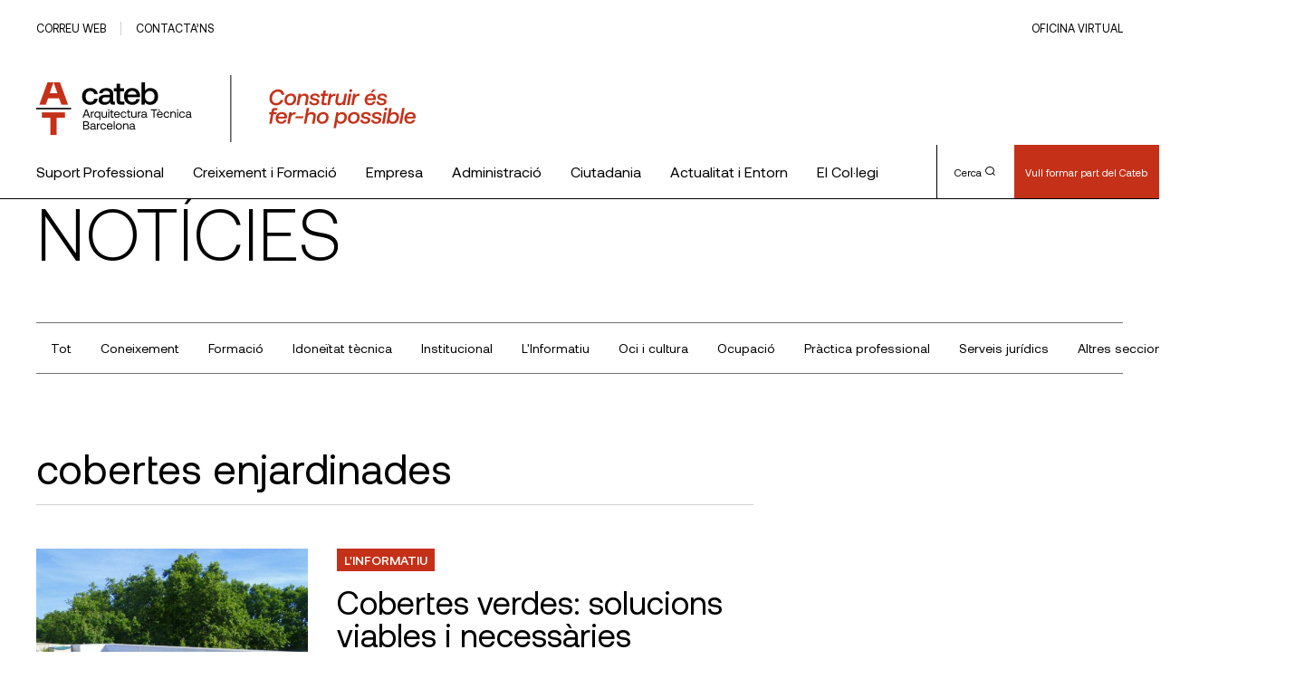

--- FILE ---
content_type: text/html; charset=UTF-8
request_url: https://www.cateb.cat/tag/cobertes-enjardinades/
body_size: 22648
content:
<!doctype html>
<html lang="es" xmlns:fb="https://www.facebook.com/2008/fbml" xmlns:addthis="https://www.addthis.com/help/api-spec" >

<head>
	<!-- Google Tag Manager -->
	<script>(function(w,d,s,l,i){w[l]=w[l]||[];w[l].push({'gtm.start':
	new Date().getTime(),event:'gtm.js'});var f=d.getElementsByTagName(s)[0],
	j=d.createElement(s),dl=l!='dataLayer'?'&l='+l:'';j.async=true;j.src=
	'https://www.googletagmanager.com/gtm.js?id='+i+dl;f.parentNode.insertBefore(j,f);
	})(window,document,'script','dataLayer','GTM-5QQBSVD');</script>
	<!-- End Google Tag Manager -->
	<meta charset="UTF-8">
	<meta name="viewport" content="width=device-width, initial-scale=1">
	<link rel="profile" href="https://gmpg.org/xfn/11">

	<title>cobertes enjardinades &#8211; Cateb</title>
<meta name='robots' content='max-image-preview:large' />
	<style>img:is([sizes="auto" i], [sizes^="auto," i]) { contain-intrinsic-size: 3000px 1500px }</style>
	<link rel='dns-prefetch' href='//s7.addthis.com' />
<link rel="alternate" type="application/rss+xml" title="Cateb &raquo; Feed" href="https://www.cateb.cat/feed/" />
<link rel="alternate" type="application/rss+xml" title="Cateb &raquo; Feed de los comentarios" href="https://www.cateb.cat/comments/feed/" />
<link rel="alternate" type="application/rss+xml" title="Cateb &raquo; Etiqueta cobertes enjardinades del feed" href="https://www.cateb.cat/tag/cobertes-enjardinades/feed/" />
<script>
window._wpemojiSettings = {"baseUrl":"https:\/\/s.w.org\/images\/core\/emoji\/16.0.1\/72x72\/","ext":".png","svgUrl":"https:\/\/s.w.org\/images\/core\/emoji\/16.0.1\/svg\/","svgExt":".svg","source":{"concatemoji":"https:\/\/www.cateb.cat\/wp-includes\/js\/wp-emoji-release.min.js?ver=6.8.3"}};
/*! This file is auto-generated */
!function(s,n){var o,i,e;function c(e){try{var t={supportTests:e,timestamp:(new Date).valueOf()};sessionStorage.setItem(o,JSON.stringify(t))}catch(e){}}function p(e,t,n){e.clearRect(0,0,e.canvas.width,e.canvas.height),e.fillText(t,0,0);var t=new Uint32Array(e.getImageData(0,0,e.canvas.width,e.canvas.height).data),a=(e.clearRect(0,0,e.canvas.width,e.canvas.height),e.fillText(n,0,0),new Uint32Array(e.getImageData(0,0,e.canvas.width,e.canvas.height).data));return t.every(function(e,t){return e===a[t]})}function u(e,t){e.clearRect(0,0,e.canvas.width,e.canvas.height),e.fillText(t,0,0);for(var n=e.getImageData(16,16,1,1),a=0;a<n.data.length;a++)if(0!==n.data[a])return!1;return!0}function f(e,t,n,a){switch(t){case"flag":return n(e,"\ud83c\udff3\ufe0f\u200d\u26a7\ufe0f","\ud83c\udff3\ufe0f\u200b\u26a7\ufe0f")?!1:!n(e,"\ud83c\udde8\ud83c\uddf6","\ud83c\udde8\u200b\ud83c\uddf6")&&!n(e,"\ud83c\udff4\udb40\udc67\udb40\udc62\udb40\udc65\udb40\udc6e\udb40\udc67\udb40\udc7f","\ud83c\udff4\u200b\udb40\udc67\u200b\udb40\udc62\u200b\udb40\udc65\u200b\udb40\udc6e\u200b\udb40\udc67\u200b\udb40\udc7f");case"emoji":return!a(e,"\ud83e\udedf")}return!1}function g(e,t,n,a){var r="undefined"!=typeof WorkerGlobalScope&&self instanceof WorkerGlobalScope?new OffscreenCanvas(300,150):s.createElement("canvas"),o=r.getContext("2d",{willReadFrequently:!0}),i=(o.textBaseline="top",o.font="600 32px Arial",{});return e.forEach(function(e){i[e]=t(o,e,n,a)}),i}function t(e){var t=s.createElement("script");t.src=e,t.defer=!0,s.head.appendChild(t)}"undefined"!=typeof Promise&&(o="wpEmojiSettingsSupports",i=["flag","emoji"],n.supports={everything:!0,everythingExceptFlag:!0},e=new Promise(function(e){s.addEventListener("DOMContentLoaded",e,{once:!0})}),new Promise(function(t){var n=function(){try{var e=JSON.parse(sessionStorage.getItem(o));if("object"==typeof e&&"number"==typeof e.timestamp&&(new Date).valueOf()<e.timestamp+604800&&"object"==typeof e.supportTests)return e.supportTests}catch(e){}return null}();if(!n){if("undefined"!=typeof Worker&&"undefined"!=typeof OffscreenCanvas&&"undefined"!=typeof URL&&URL.createObjectURL&&"undefined"!=typeof Blob)try{var e="postMessage("+g.toString()+"("+[JSON.stringify(i),f.toString(),p.toString(),u.toString()].join(",")+"));",a=new Blob([e],{type:"text/javascript"}),r=new Worker(URL.createObjectURL(a),{name:"wpTestEmojiSupports"});return void(r.onmessage=function(e){c(n=e.data),r.terminate(),t(n)})}catch(e){}c(n=g(i,f,p,u))}t(n)}).then(function(e){for(var t in e)n.supports[t]=e[t],n.supports.everything=n.supports.everything&&n.supports[t],"flag"!==t&&(n.supports.everythingExceptFlag=n.supports.everythingExceptFlag&&n.supports[t]);n.supports.everythingExceptFlag=n.supports.everythingExceptFlag&&!n.supports.flag,n.DOMReady=!1,n.readyCallback=function(){n.DOMReady=!0}}).then(function(){return e}).then(function(){var e;n.supports.everything||(n.readyCallback(),(e=n.source||{}).concatemoji?t(e.concatemoji):e.wpemoji&&e.twemoji&&(t(e.twemoji),t(e.wpemoji)))}))}((window,document),window._wpemojiSettings);
</script>
<style id='wp-emoji-styles-inline-css'>

	img.wp-smiley, img.emoji {
		display: inline !important;
		border: none !important;
		box-shadow: none !important;
		height: 1em !important;
		width: 1em !important;
		margin: 0 0.07em !important;
		vertical-align: -0.1em !important;
		background: none !important;
		padding: 0 !important;
	}
</style>
<link rel='stylesheet' id='wp-block-library-css' href='https://www.cateb.cat/wp-includes/css/dist/block-library/style.min.css?ver=6.8.3' media='all' />
<style id='wp-block-library-inline-css'>
.has-text-align-justify{text-align:justify;}
</style>
<style id='classic-theme-styles-inline-css'>
/*! This file is auto-generated */
.wp-block-button__link{color:#fff;background-color:#32373c;border-radius:9999px;box-shadow:none;text-decoration:none;padding:calc(.667em + 2px) calc(1.333em + 2px);font-size:1.125em}.wp-block-file__button{background:#32373c;color:#fff;text-decoration:none}
</style>
<link rel='stylesheet' id='mediaelement-css' href='https://www.cateb.cat/wp-includes/js/mediaelement/mediaelementplayer-legacy.min.css?ver=4.2.17' media='all' />
<link rel='stylesheet' id='wp-mediaelement-css' href='https://www.cateb.cat/wp-includes/js/mediaelement/wp-mediaelement.min.css?ver=6.8.3' media='all' />
<style id='global-styles-inline-css'>
:root{--wp--preset--aspect-ratio--square: 1;--wp--preset--aspect-ratio--4-3: 4/3;--wp--preset--aspect-ratio--3-4: 3/4;--wp--preset--aspect-ratio--3-2: 3/2;--wp--preset--aspect-ratio--2-3: 2/3;--wp--preset--aspect-ratio--16-9: 16/9;--wp--preset--aspect-ratio--9-16: 9/16;--wp--preset--color--black: #000000;--wp--preset--color--cyan-bluish-gray: #abb8c3;--wp--preset--color--white: #ffffff;--wp--preset--color--pale-pink: #f78da7;--wp--preset--color--vivid-red: #cf2e2e;--wp--preset--color--luminous-vivid-orange: #ff6900;--wp--preset--color--luminous-vivid-amber: #fcb900;--wp--preset--color--light-green-cyan: #7bdcb5;--wp--preset--color--vivid-green-cyan: #00d084;--wp--preset--color--pale-cyan-blue: #8ed1fc;--wp--preset--color--vivid-cyan-blue: #0693e3;--wp--preset--color--vivid-purple: #9b51e0;--wp--preset--gradient--vivid-cyan-blue-to-vivid-purple: linear-gradient(135deg,rgba(6,147,227,1) 0%,rgb(155,81,224) 100%);--wp--preset--gradient--light-green-cyan-to-vivid-green-cyan: linear-gradient(135deg,rgb(122,220,180) 0%,rgb(0,208,130) 100%);--wp--preset--gradient--luminous-vivid-amber-to-luminous-vivid-orange: linear-gradient(135deg,rgba(252,185,0,1) 0%,rgba(255,105,0,1) 100%);--wp--preset--gradient--luminous-vivid-orange-to-vivid-red: linear-gradient(135deg,rgba(255,105,0,1) 0%,rgb(207,46,46) 100%);--wp--preset--gradient--very-light-gray-to-cyan-bluish-gray: linear-gradient(135deg,rgb(238,238,238) 0%,rgb(169,184,195) 100%);--wp--preset--gradient--cool-to-warm-spectrum: linear-gradient(135deg,rgb(74,234,220) 0%,rgb(151,120,209) 20%,rgb(207,42,186) 40%,rgb(238,44,130) 60%,rgb(251,105,98) 80%,rgb(254,248,76) 100%);--wp--preset--gradient--blush-light-purple: linear-gradient(135deg,rgb(255,206,236) 0%,rgb(152,150,240) 100%);--wp--preset--gradient--blush-bordeaux: linear-gradient(135deg,rgb(254,205,165) 0%,rgb(254,45,45) 50%,rgb(107,0,62) 100%);--wp--preset--gradient--luminous-dusk: linear-gradient(135deg,rgb(255,203,112) 0%,rgb(199,81,192) 50%,rgb(65,88,208) 100%);--wp--preset--gradient--pale-ocean: linear-gradient(135deg,rgb(255,245,203) 0%,rgb(182,227,212) 50%,rgb(51,167,181) 100%);--wp--preset--gradient--electric-grass: linear-gradient(135deg,rgb(202,248,128) 0%,rgb(113,206,126) 100%);--wp--preset--gradient--midnight: linear-gradient(135deg,rgb(2,3,129) 0%,rgb(40,116,252) 100%);--wp--preset--font-size--small: 13px;--wp--preset--font-size--medium: 20px;--wp--preset--font-size--large: 36px;--wp--preset--font-size--x-large: 42px;--wp--preset--spacing--20: 0.44rem;--wp--preset--spacing--30: 0.67rem;--wp--preset--spacing--40: 1rem;--wp--preset--spacing--50: 1.5rem;--wp--preset--spacing--60: 2.25rem;--wp--preset--spacing--70: 3.38rem;--wp--preset--spacing--80: 5.06rem;--wp--preset--shadow--natural: 6px 6px 9px rgba(0, 0, 0, 0.2);--wp--preset--shadow--deep: 12px 12px 50px rgba(0, 0, 0, 0.4);--wp--preset--shadow--sharp: 6px 6px 0px rgba(0, 0, 0, 0.2);--wp--preset--shadow--outlined: 6px 6px 0px -3px rgba(255, 255, 255, 1), 6px 6px rgba(0, 0, 0, 1);--wp--preset--shadow--crisp: 6px 6px 0px rgba(0, 0, 0, 1);}:where(.is-layout-flex){gap: 0.5em;}:where(.is-layout-grid){gap: 0.5em;}body .is-layout-flex{display: flex;}.is-layout-flex{flex-wrap: wrap;align-items: center;}.is-layout-flex > :is(*, div){margin: 0;}body .is-layout-grid{display: grid;}.is-layout-grid > :is(*, div){margin: 0;}:where(.wp-block-columns.is-layout-flex){gap: 2em;}:where(.wp-block-columns.is-layout-grid){gap: 2em;}:where(.wp-block-post-template.is-layout-flex){gap: 1.25em;}:where(.wp-block-post-template.is-layout-grid){gap: 1.25em;}.has-black-color{color: var(--wp--preset--color--black) !important;}.has-cyan-bluish-gray-color{color: var(--wp--preset--color--cyan-bluish-gray) !important;}.has-white-color{color: var(--wp--preset--color--white) !important;}.has-pale-pink-color{color: var(--wp--preset--color--pale-pink) !important;}.has-vivid-red-color{color: var(--wp--preset--color--vivid-red) !important;}.has-luminous-vivid-orange-color{color: var(--wp--preset--color--luminous-vivid-orange) !important;}.has-luminous-vivid-amber-color{color: var(--wp--preset--color--luminous-vivid-amber) !important;}.has-light-green-cyan-color{color: var(--wp--preset--color--light-green-cyan) !important;}.has-vivid-green-cyan-color{color: var(--wp--preset--color--vivid-green-cyan) !important;}.has-pale-cyan-blue-color{color: var(--wp--preset--color--pale-cyan-blue) !important;}.has-vivid-cyan-blue-color{color: var(--wp--preset--color--vivid-cyan-blue) !important;}.has-vivid-purple-color{color: var(--wp--preset--color--vivid-purple) !important;}.has-black-background-color{background-color: var(--wp--preset--color--black) !important;}.has-cyan-bluish-gray-background-color{background-color: var(--wp--preset--color--cyan-bluish-gray) !important;}.has-white-background-color{background-color: var(--wp--preset--color--white) !important;}.has-pale-pink-background-color{background-color: var(--wp--preset--color--pale-pink) !important;}.has-vivid-red-background-color{background-color: var(--wp--preset--color--vivid-red) !important;}.has-luminous-vivid-orange-background-color{background-color: var(--wp--preset--color--luminous-vivid-orange) !important;}.has-luminous-vivid-amber-background-color{background-color: var(--wp--preset--color--luminous-vivid-amber) !important;}.has-light-green-cyan-background-color{background-color: var(--wp--preset--color--light-green-cyan) !important;}.has-vivid-green-cyan-background-color{background-color: var(--wp--preset--color--vivid-green-cyan) !important;}.has-pale-cyan-blue-background-color{background-color: var(--wp--preset--color--pale-cyan-blue) !important;}.has-vivid-cyan-blue-background-color{background-color: var(--wp--preset--color--vivid-cyan-blue) !important;}.has-vivid-purple-background-color{background-color: var(--wp--preset--color--vivid-purple) !important;}.has-black-border-color{border-color: var(--wp--preset--color--black) !important;}.has-cyan-bluish-gray-border-color{border-color: var(--wp--preset--color--cyan-bluish-gray) !important;}.has-white-border-color{border-color: var(--wp--preset--color--white) !important;}.has-pale-pink-border-color{border-color: var(--wp--preset--color--pale-pink) !important;}.has-vivid-red-border-color{border-color: var(--wp--preset--color--vivid-red) !important;}.has-luminous-vivid-orange-border-color{border-color: var(--wp--preset--color--luminous-vivid-orange) !important;}.has-luminous-vivid-amber-border-color{border-color: var(--wp--preset--color--luminous-vivid-amber) !important;}.has-light-green-cyan-border-color{border-color: var(--wp--preset--color--light-green-cyan) !important;}.has-vivid-green-cyan-border-color{border-color: var(--wp--preset--color--vivid-green-cyan) !important;}.has-pale-cyan-blue-border-color{border-color: var(--wp--preset--color--pale-cyan-blue) !important;}.has-vivid-cyan-blue-border-color{border-color: var(--wp--preset--color--vivid-cyan-blue) !important;}.has-vivid-purple-border-color{border-color: var(--wp--preset--color--vivid-purple) !important;}.has-vivid-cyan-blue-to-vivid-purple-gradient-background{background: var(--wp--preset--gradient--vivid-cyan-blue-to-vivid-purple) !important;}.has-light-green-cyan-to-vivid-green-cyan-gradient-background{background: var(--wp--preset--gradient--light-green-cyan-to-vivid-green-cyan) !important;}.has-luminous-vivid-amber-to-luminous-vivid-orange-gradient-background{background: var(--wp--preset--gradient--luminous-vivid-amber-to-luminous-vivid-orange) !important;}.has-luminous-vivid-orange-to-vivid-red-gradient-background{background: var(--wp--preset--gradient--luminous-vivid-orange-to-vivid-red) !important;}.has-very-light-gray-to-cyan-bluish-gray-gradient-background{background: var(--wp--preset--gradient--very-light-gray-to-cyan-bluish-gray) !important;}.has-cool-to-warm-spectrum-gradient-background{background: var(--wp--preset--gradient--cool-to-warm-spectrum) !important;}.has-blush-light-purple-gradient-background{background: var(--wp--preset--gradient--blush-light-purple) !important;}.has-blush-bordeaux-gradient-background{background: var(--wp--preset--gradient--blush-bordeaux) !important;}.has-luminous-dusk-gradient-background{background: var(--wp--preset--gradient--luminous-dusk) !important;}.has-pale-ocean-gradient-background{background: var(--wp--preset--gradient--pale-ocean) !important;}.has-electric-grass-gradient-background{background: var(--wp--preset--gradient--electric-grass) !important;}.has-midnight-gradient-background{background: var(--wp--preset--gradient--midnight) !important;}.has-small-font-size{font-size: var(--wp--preset--font-size--small) !important;}.has-medium-font-size{font-size: var(--wp--preset--font-size--medium) !important;}.has-large-font-size{font-size: var(--wp--preset--font-size--large) !important;}.has-x-large-font-size{font-size: var(--wp--preset--font-size--x-large) !important;}
:where(.wp-block-post-template.is-layout-flex){gap: 1.25em;}:where(.wp-block-post-template.is-layout-grid){gap: 1.25em;}
:where(.wp-block-columns.is-layout-flex){gap: 2em;}:where(.wp-block-columns.is-layout-grid){gap: 2em;}
:root :where(.wp-block-pullquote){font-size: 1.5em;line-height: 1.6;}
</style>
<link rel='stylesheet' id='megamenu-css' href='https://www.cateb.cat/wp-content/uploads/maxmegamenu/style.css?ver=65e8aa' media='all' />
<link rel='stylesheet' id='dashicons-css' href='https://www.cateb.cat/wp-includes/css/dashicons.min.css?ver=6.8.3' media='all' />
<link rel='stylesheet' id='cateb-theme-css-css' href='https://www.cateb.cat/wp-content/themes/cateb/dist/theme.css?ver=1.0.0' media='all' />
<link rel='stylesheet' id='cateb-print-css-css' href='https://www.cateb.cat/wp-content/themes/cateb/print.css' media='print' />
<link rel='stylesheet' id='cateb_wp-style-css' href='https://www.cateb.cat/wp-content/themes/cateb/style.css?ver=1.0.0' media='all' />
<link rel='stylesheet' id='addthis_all_pages-css' href='https://www.cateb.cat/wp-content/plugins/addthis/frontend/build/addthis_wordpress_public.min.css?ver=6.8.3' media='all' />
<link rel='stylesheet' id='site-reviews-css' href='https://www.cateb.cat/wp-content/plugins/site-reviews/assets/styles/default.css?ver=7.2.6' media='all' />
<style id='site-reviews-inline-css'>
:root{--glsr-star-empty:url(https://www.cateb.cat/wp-content/plugins/site-reviews/assets/images/stars/default/star-empty.svg);--glsr-star-error:url(https://www.cateb.cat/wp-content/plugins/site-reviews/assets/images/stars/default/star-error.svg);--glsr-star-full:url(https://www.cateb.cat/wp-content/plugins/site-reviews/assets/images/stars/default/star-full.svg);--glsr-star-half:url(https://www.cateb.cat/wp-content/plugins/site-reviews/assets/images/stars/default/star-half.svg)}

</style>
<link rel='stylesheet' id='jetpack_css-css' href='https://www.cateb.cat/wp-content/plugins/jetpack/css/jetpack.css?ver=11.4.2' media='all' />
<script src="https://www.cateb.cat/wp-includes/js/jquery/jquery.min.js?ver=3.7.1" id="jquery-core-js"></script>
<script src="https://www.cateb.cat/wp-includes/js/jquery/jquery-migrate.min.js?ver=3.4.1" id="jquery-migrate-js"></script>
<link rel="https://api.w.org/" href="https://www.cateb.cat/wp-json/" /><link rel="alternate" title="JSON" type="application/json" href="https://www.cateb.cat/wp-json/wp/v2/tags/327" /><link rel="EditURI" type="application/rsd+xml" title="RSD" href="https://www.cateb.cat/xmlrpc.php?rsd" />
<meta name="generator" content="WordPress 6.8.3" />
<style>img#wpstats{display:none}</style>
	<style>.recentcomments a{display:inline !important;padding:0 !important;margin:0 !important;}</style><link rel="icon" href="https://www.cateb.cat/wp-content/uploads/2022/10/cropped-favicon-32x32.png" sizes="32x32" />
<link rel="icon" href="https://www.cateb.cat/wp-content/uploads/2022/10/cropped-favicon-192x192.png" sizes="192x192" />
<link rel="apple-touch-icon" href="https://www.cateb.cat/wp-content/uploads/2022/10/cropped-favicon-180x180.png" />
<meta name="msapplication-TileImage" content="https://www.cateb.cat/wp-content/uploads/2022/10/cropped-favicon-270x270.png" />
		<style id="wp-custom-css">
			strong {
  font-weight: 600;
}

.p-single-post__content a:not(.c-btn),
.c-text-generic a:not(.c-btn),
.c-text-generic__container a:not(.c-btn) :not(.button)

 {
  text-decoration: underline;
}

 .c-next-activities a{
	text-decoration:none !important;
}

.img-responsive {
  width: 100%;
  height: auto;
}

.type-post .p-single-post__content h3:first-of-type {
  margin-top: 60px !important;
}

/* Flex
 */

.flex {
  display: flex;
  justify-content: space-between;
}

.flex-one {
  flex: 1;
 min-width: 250px;
 /*	max-width: 450px;*/
}

.flex-two {
  flex: 2;
}

.gap10 {
  gap: 10%;
}

.align-center {
  align-items: center;
}

.justify-center {
  justify-content: center !important;
}

.flex-box {
  display: flex;
  flex-wrap: wrap;
  justify-content: space-around;
}

.flex-start {
  align-items: start;
}

.float-left {
  float: left;
  margin: 10px;
}

.table table td{
	vertical-align:middle
}

.table-dapconstruccion td {
  vertical-align: middle;
}

em {
  font-style: italic !important;
}

.pl40 {
  padding-left: 40px;
}

.has-small-font-size li {
  font-size: var(--wp--preset--font-size--small) !important;
}

.postid-904879 .p-single-post__content h2 {
  margin-bottom: 50px;
  margin-top: 50px;
}

.logo-activity {
  max-width: 125px;
  margin: 25px;
}

.logo-activity-big {
  max-width: 350px;
  padding: 30px;
}

.container-iframe {
  position: relative;
  overflow: hidden;
  width: 100%;
  padding-top: 56.25%; /* 16:9 Aspect Ratio (divide 9 by 16 = 0.5625) */
}

.responsive-iframe {
  position: absolute;
  top: 0;
  left: 0;
  bottom: 0;
  right: 0;
  width: 100%;
  height: 100%;
}

.responsive-embed {
  position: relative;
  overflow: hidden;
  width: 100%;
  padding-top: 56.25%; /* 16:9 Aspect Ratio (divide 9 by 16 = 0.5625) */
	margin-top:60px;
	margin-bottom:60px
}

.responsive-embed iframe{
	position: absolute;
  top: 0;
  left: 0;
  bottom: 0;
  right: 0;
  width: 100%;
  height: 100%;

}

.c-advertisement-vertical {
	margin-top:50px;
}



.postid-963386 .wp-container-1 {
  margin-top: 50px;
  padding: 25px;
}

.postid-963386 .p-single-post__content h2 {
  margin-bottom: 50px;
  margin-top: 50px;
}
//buttons

#block_ad97f5ffa4eb0936933e0fd03f38c76f.u-module-separator {
  margin: 10 0 50 0;
}

/* buttons hna https://www.cateb.cat/vull-collegiarme/
 */

#block_4445e2052dc2900d36c1c12491f40f1c.u-module-separator {
  margin-bottom: 5px;
}

#block_089376bafe70e8891874186deca8c330.o-mt--12 {
  margin-top: 10px;
}

/*Casc Cateb*/

#block_d7aa11ae9560569eb5246a18e8e55135.u-module-separator {
  margin-bottom: 5px;
}

#block_82a75275d918ed89a013d17e001f54ed {
  margin-top: 5px;
}

/*Premis*/

#block_d8262c270eb528ebe034170f15905baa .o-col-md-15 {
  flex: 0 0 72, 5%;
  max-width: 72, 5%;
}



/*Recursos tècnics*/

.post-980553 .c-head-comp__title {
  flex: 0 0 95%;
  max-width: 95%;
}

.img-responsive {
  width: 100%;
  height: auto;
}

.post-980825 h4 {
  margin-top: 10px;
}

.repeater-container {
  width: 100%;
}

#nf-field-485-container {
  width: 960px;
}

#nf-field-485 legend {
  font-size: 22px;
  margin-bottom: 15px;
}

#nf-field-456-container {
  margin-left: 0;
}

#nf-field-485-container .nf-add-fieldset {
  visibility: hidden;
}

#nf-field-485-container .nf-add-fieldset:after {
  content: "Afegeix un altre acompanyant";
  visibility: visible;
  background: #333;
  border: 0;
  color: #f7f7f7;
  transition: all 0.5s;
  font-size: 16px;
  margin: 0;
  padding: 12px;
  width: auto;
  height: 50px;
  float: left;
}


.flex {
  display: flex;
  flex-wrap: wrap;
  justify-content: space-between;
}

.center {
  align-items: center;
}


.post-989107 .o-col-md-15 {
  flex: 0 0 82.5%;
  max-width: 92.5%;
}

.post-985462 h3 {
  margin-top: 80px !important;
}

/*Mobile*/

@media only screen and (max-width: 768px) {
  
  .o-mr--4 {
    margin-right: 12px;
  }

  .mobile {
    display: block;
  }

  .desktop {
    display: none;
  }

  .logo-activity {
    max-width: auto;
    max-height: 50px;
    margin: 15px;
  }
  .logo-activity-big {
    padding: 5px;
    max-height: 45px;
  }
  .phase {
    margin-top: 20px;
  }
  .election-bloc h4 {
    font-size: 1.502rem;
  }

  .gadel {
    max-width: 350px;
  }
}

#nf-field-507-wrap {
  margin-top: 60px;
}

.post-996787 .wp-block-separator {
  border-top: 0px;
  border-bottom: 0px;
  border: 1px solid #d0d0d0;
  margin: 60px 80px;
}

.deontology {
  white-space: normal !important;
}

.deontology td {
  padding: 6px !important;
}

.deontology-inner {
  white-space: normal !important;
}
.deontology-inner td {
  border: none !important;
}

.deontology a {
  color: #010100;
}

#block_37c8ec54b10579c9b52cc4efad722c1e {
  margin-bottom: 0px !important;
}

#post-1002055 h3 {
  margin-top: 60px;
}

#post-1002055 .c-activities-list-module {
  margin-top: 60px;
}

#post-1002055 .c-activities-list-module__content-row {
  margin-top: 20px;
}

/* Vull collegiar-me*/

.post-185525 #block_5b3cfaa4fcd9db9a5dae4f7ad88e355f,
#block_ee9074d79fea1c36dfbb3db099960c90,
#block_8b45241835ecd293d2def180801552c6 {
  margin-bottom: 0px;
}

.post-185525
  #block_8b45241835ecd293d2def180801552c6
  .c-discount-item__icon-container {
  height: 68px;
  width: 68px;
  background-color: transparent;
}

.post-185525
  #block_8b45241835ecd293d2def180801552c6
  .c-discount-item__icon-container
  span {
  font-size: 80px;
  color: #c43118;
  font-weight: 600;
  font-family: "Aeonik", sans-serif !important;
}

.post-185525 .icon-orientation:before {
  content: "1";
}

.post-185525 .icon-tool:before {
  content: "2";
}

.post-185525 .icon-finance:before {
  content: "3";
}

.post-185525 #block_01b8908c277baeca5512a0c5fa96d952 .c-btn--medium {
  margin: 0 auto;
  font-size: 30px;
}

.post-185525 #block_bc0dfc660d0f4fa81b0fe0b368a30eb9 {
  margin-bottom: 30px;
}

.post-185525 #block_ae49bb1d58f32d0f52fd15723a945ea2 .c-btn--red {
  background-color: white;
  color: #c43118;
}

.post-185525 #block_a03552f0338376804c022bcff47ed241 .c-btn--red {
  background-color: white;
  color: #c43118;
}

.post-185525 .c-color-banner .c-link__text {
  font-size: 26px;
}

#block_c72391cfe1774a0518f7ae6f087a0c3f .o-col-md-15 {
  flex: 0 0 92.5%;
  max-width: 92.5%;
  margin-left: 0px;
}

#block_c72391cfe1774a0518f7ae6f087a0c3f .o-col-md-15 {
  margin-left: 0px;
}

.post-185525 .c-accordion__text-container p {
  font-size: 1.8em;
}
.post-185525 .c-text-generic a {
  text-decoration: underline;
}
.column {
  width: 33%;
  margin: auto;
}

/* .people-container .button {
  border: none;
  outline: 0;
  display: inline-block;
  padding: 8px;
  color: #ffff;
  background-color: #c43118;
  text-align: center;
  cursor: pointer;
  width: 90%;
  font-size: 1.0rem;
 
} */

.post-185525 .button {
  border: none;
  outline: 0;
  display: inline-block;
  padding: 8px;
  color: #ffff;
  background-color: #c43118;
  text-align: center;
  cursor: pointer;
  width: 90%;
  font-size: 1rem;
  max-width: 200px;
  text-decoration: none !important;
  margin-top: 20px;
  font-size: 16px;
}

.post-185525 .button:hover {
  background-color: #992511;
  color: #ffff;
}

#block_c72391cfe1774a0518f7ae6f087a0c3f .o-col-md-15 {
  flex: 0 0 82.5%;
  max-width: 82.5%;
}

#block_86f0148e196e7676305570353d5f971a {
  margin-bottom: 0px !important;
}

.page-id-185525 .c-link--white--green-text {
  display: none;
}

@media only screen and (max-width: 600px) {
  .post-185525 .column {
    width: 50%;
    margin: auto;
    max-width: 140px;
  }

  .post-185525 .button {
    width: 100%;
  }

  .post-185525 .name {
    font-size: 1.5rem !important;
    line-height: 1.5rem !important;
  }
}

/*Pagines consultoria ambits i temes*/

.post-5551 .c-hero-banner__container .description {
  display: none;
}

.post-55510 .c-hero-banner__container .u-align-items-end {
  align-items: center;
}

@media (min-width: 768px) {
  #block_d42a3d4109391e666e3b67b50e2807b6 .o-col-md-15,
  #block_dc351a2588aff9c3b6591bde0dcfeb1a .o-col-md-15,
  #block_d6c71e8f7673b0109f8b83b092eb260c .o-col-md-15,
  #block_86ea8aed9c32e76e671b752c5b956990 .o-col-md-15,
  #block_c57626e48bb334ff566cb885d4eeb21a .o-col-md-15 {
    flex: 0 0 82.5%;
    max-width: 82.5%;
  }
}

/*Dapcons*/

.llistat-productes-dapcons {
  background-color: #eaeaea;
  padding: 15px;
  margin-top: 20px;
  color: #6f6f6f;
  margin-bottom: 16px;
  line-height: 20px;
  font-size: 1.199rem;
}

.item-categoria-productes-dapcons {
  background-color: white;
  margin: 15px 0px;
}

.apartat-item-categoria-productes-dapcons {
  padding: 15px;
}

.grid-x {
  display: -webkit-box;
  display: -webkit-flex;
  display: -ms-flexbox;
  display: flex;
  -webkit-box-orient: horizontal;
  -webkit-box-direction: normal;
  -webkit-flex-flow: row wrap;
  -ms-flex-flow: row wrap;
  flex-flow: row wrap;
}

.grid-margin-x {
  margin-left: -0.9375rem;
  margin-right: -0.9375rem;
}

.grid-margin-x > .medium-3 {
  flex: 1;
  min-width: 300px;
  max-width: 30%;
}

.grid-margin-x > .cell {
  width: calc(100% - 1.875rem);
  margin-left: 0.9375rem;
  margin-right: 0.9375rem;
}

.grid-margin-x > .medium-12 {
  width: 100%;
}

.llistat-productes-dapcons img {
  display: inline-block;
  vertical-align: middle;
  max-width: 100%;
  height: auto;
}

.grid-margin-x > .medium-9 {
  flex: 1;
}

span.nom-producte-dapcons {
  font-size: 1.4em;
  font-weight: bold;
}

span.titol-dada-producte-dapcons {
  font-weight: bold;
}
span.titol-dada-producte-dapcons {
  font-weight: bold;
}

span.valid-producte-dapcons {
  background-color: #a5be63;
  padding: 4px 10px;
  font-size: 0.8em;
  color: white;
}

span.no-valid-producte-dapcons {
  background-color: #d8130e;
  padding: 4px 10px;
  font-size: 0.8em;
  color: white;
}

.video-next {
  max-width: 435px;
}

.p-single-post__sponsor-contact {
  margin-bottom: 60px;
}

input[name="nf-field-858"],
input[name="nf-field-951"],
input[name="nf-field-998"],
input[name="nf-field-1002"],
input[name="nf-field-1004"],
input[name="nf-field-1046"],
input[name="nf-field-1048"],
input[name="nf-field-1049"],
input[name="nf-field-1081"],
input[name="nf-field-1089"],
input[name="nf-field-1083"],
input[name="nf-field-1084"],
input[name="nf-field-1097"],
input[name="nf-field-1099"],
input[name="nf-field-1142"],
input[name="nf-field-1144"],
input[name="nf-field-1145"],
input[name="nf-field-1149"],
input[name="nf-field-1167"],
input[name="nf-field-1169"],
input[name="nf-field-1174"],
input[name="nf-field-1188"],
input[name="nf-field-1198"],
input[name="nf-field-1190"],
input[name="nf-field-1193"],
input[name="nf-field-1207"],
input[name="nf-field-1235"],
input[name="nf-field-1237"],
input[name="nf-field-1238"],
input[name="nf-field-1242"],
input[name="nf-field-1254"],
input[name="nf-field-1312"],
input[name="nf-field-1314"],
input[name="nf-field-1342"],
input[name="nf-field-1349"],
input[name="nf-field-1381"],
input[name="nf-field-1388"],
input[name="nf-field-1395"],
input[name="nf-field-1418"] {
  display: none !important;
}

.nf-repeater-fieldset label {
  font-weight: 300 !important;
}

.nf-repeater legend {
  font-family: Aeonik, sans-serif;
  font-weight: 500;
  line-height: 26px;
  font-size: 1.602rem !important;
  color: #010100;
  margin-bottom: 16px;
  text-transform: uppercase;
}
#nf-field-837-container .nf-add-fieldset {
  visibility: hidden;
}

#nf-field-837-container .nf-add-fieldset:after {
  content: "Afegir un altre candidat";
  visibility: visible;
  display: block;
  padding: 10px 20px;
  background: #333;
  border: 0;
  color: #f7f7f7;
  transition: all 0.5s;
}

.eines-mesura {
  float: right;
  width: 450px;
  margin: 0 0 30px 30px;
  min-width: 300px;
}

#block_783422e798ffb109da99240249942a02 .o-col-lg-14 {
  flex: 0 0 98.33333%;
  max-width: 98.33333%;
}

#block_783422e798ffb109da99240249942a02 h2 {
  display: none;
}

.single-post:has(.p-single-post__sponsor-contact)
  .p-single-post__single-author {
  display: none;
}

input[name="nf-field-978"] {
  display: none !important;
}

.special-list li::marker {
  font-size: 23px !important;
}

.grey-box {
  background-color: #f4f4f4;
  padding: 30px;
  margin-top: 50px;
  margin-bottom: 50px;
}

.grey-box h4{
	margin-top:0px !important;
}

/* Masters i Postgraus*/
.page-course #reasons h3::after {
  content: " o master";
}

.page-course a[href="#reasons"] span::after {
  content: " o master";
}

#nf-field-1022-container .nf-add-fieldset {
  visibility: hidden;
}

#nf-field-1022-container .nf-add-fieldset:after {
  content: "Afegir obra";
  visibility: visible;
  display: block;
  padding: 10px 20px;
  background: #333;
  border: 0;
  color: #f7f7f7;
  transition: all 0.5s;
}

/*Black home text

.post-6 .c-hero-banner__text{
	color:#333;
}

.post-1052285 .c-head-comp {
  display: none;
}

.post-1052285 .o-col-lg-14 {
  flex: 0 0 100%;
  max-width: 100%;
}
*/
/*Guia de treballs professsionals icons*/

.visat-icon {
  vertical-align: middle;
  margin-right: 10px;
  max-width: 100px;
}

.generic-table td {
  padding: 16px 24px 16px 10px;
}

.pt-15 {
  padding-top: 15px !important;
}

.black {
  color: #333;
}

.scrolling-wrapper {
  overflow-x: scroll;
  overflow-y: hidden;
  white-space: nowrap;
}

.card-scrolling {
  display: inline-block;
  margin: 20px;
  min-width: 400px;
}

.post-1059482 .c-head-comp--horizontal {
  display: none;
}

.post-1059482 .c-faq-module .o-col-lg-14 {
  flex: 0 0 99.33333%;
  max-width: 99.33333%;
}

.p-single-post__authors-block {
  margin-top: 100px;
}

/*Formar part del Cateb*/

.post-1064837 .c-text-image-module,
.post-233346 .c-text-image-module,
.post-901368 .c-text-image-module,
.post-1064818 .c-text-image-module {
  margin-bottom: 20px;
}

.people-container {
  display: flex;
  flex-wrap: wrap;
  margin-bottom: 85px;
  margin-top: 5px;
  justify-content: space-between;
}

.card {
  max-width: 240px;
  margin: auto;
  text-align: center;
  padding-bottom: 50px;
  justify-content: space-between;
  text-align: center;
  padding: 11px;
  margin-top: 20px;
}

.card img {
  border-radius: 50%;
}

.name {
  font-size: 2.247rem !important;
  line-height: 2.2rem !important;
  color: #010100;
  font-weight: 600;
}

/*End formar part del Cateb*/


.post-106509 .p-single-post__content h3 {
  margin-top: 80px;
}

.post-1065095 h4 {
  margin-top: 10px;
}

.post-1065095 .c-tag--primary-green {
  margin-top: 40px;
}

.postid-1047317 .grey-box {
  margin-top: 5px;
  margin-bottom: 5px;
}

.podcast-item {
  border-bottom: 1px solid #ccc;
  margin: 0 auto 60px;
  max-width: 850px;
}

.podcast-item a {
  color: #c43118 !important;
}
.podcast-item audio {
  width: 100%;
  margin-top: 30px;
}

#page-activities .c-featured-formation-module {
  display: none;
}

.podcast-patros {
  display: flex;
  justify-content: flex-start;
  align-items: center;
}

.post-1067929 .c-side-bar__container {
  display: none;
}

#nf-field-1540-container ul {
  columns: 2 !important;
}

/*Construcció sostenible*/

.video-flex{
	display:flex;
	flex-wrap:wrap;
	justify-content:space-between
}

.video-cell{
  max-width: 450px;
  margin: 2rem 0 2rem 0;
}

.video-cell img{
	max-width:100%
}

.index-video-container{
	display:flex;
  justify-content:space-between;
	align-items:center;
	
}

.text-index-video {
    width: 60%;
    padding-left: 2rem;
}

/*End Construcció sostenible*/

.p-single-post .wp-block-image{
	margin:30px 0;
}

.c-school-projects-module .s-font_headline-lg{

margin-bottom:20px

}

.c-school-projects-module__grid-item{
	max-width:650px
}

.c-school-projects-module__grid-item img{
	max-width:100%;
	height:auto;
}



.column-eines{
	display:flex;
	flex-direction:column;
	color: #6F6F6F;
	line-height: 20px;
  font-size: 1.199rem;
}
.c-file-list__item-content{
	align-items:flex-start;
}

#nf-label-field-1899{
	font-size:1.6rem;
	display:inline-block;
	margin:6px 0 20px 0;
}

.page-id-1102586 .c-text-generic li{
	margin:30px 0;
}

.page-id-1102586 .c-text-generic li a{
	line-height: 26px;
  font-size: 1.602rem;
	text-decoration:none;
}

.cicle-rado-title{
	  margin-top: 140px;
    border-top: 1px solid #D0D0D0;
    padding-top: 20px;
}
.cicle-rado-title a{
	margin-top:60px;
}

/*Valoracio eines*/
.column-eines{
	display:flex;
	flex-direction:column;
	color: #6F6F6F;
	line-height: 20px;
  font-size: 1.199rem;
}
.c-file-list__item-content{
	align-items:flex-start;
}

.valoracio-container{
	margin-top:50px;
}

.reviews{
	margin-top:30px;
	margin-bottom:30px;	
}

.glsr-field .glsr-star-rating{
	margin:40px 0 30px 0
}


.glsr-label span{
	font-size: 1.1rem;
	font-weight:normal
}

.glsr-button{
	font-size:1.1rem;
}-

.glsr-label{
	visibility:hidden;
}
/*End Valoració eines*/

.nf-label-span 
{font-size:1.3rem;
font-weight:600 !important}

/*Modul cursos formació pagines post */
.post-template-default .c-courses-list-module{
	margin-top:80px
}

.post-template-default .c-courses-list-module__content-row{
margin-top:40px
}
/* End Modul cursos formació pagines post */

.logo-container {
      display: flex;
      flex-wrap: wrap;
      gap: 2.5rem;
      justify-content: flex-start;
      align-items: center;
      padding: 1rem;
    }
.logo-container br {
  display: none;
}

    .logo-container img {
      max-width: 150px;
      max-height: 100px;
      width: auto;
      height: auto;
      object-fit: contain;
      flex: 1 1 auto;
    }

    @media (max-width: 600px) {
      .logo-container img {
        max-width: 100px;
        max-height: 70px;
      }
    }

.c-text-image-block__text-container h4{
	font-size: 1.5rem;
    line-height: 1.5rem;
    font-weight: 600;
    margin-bottom: 20px;
}		</style>
		<style type="text/css">/** Mega Menu CSS: fs **/</style>
</head>


<body class="archive tag tag-cobertes-enjardinades tag-327 wp-theme-cateb mega-menu-menu-header hfeed">
	<!-- Google Tag Manager (noscript) -->
	<noscript><iframe src="ns "
	height="0" width="0" style="display:none;visibility:hidden"></iframe></noscript>
	<!-- End Google Tag Manager (noscript) -->
		<div id="page" class="site">
		<header id="masthead" class="c-header">
			<div class="c-header__desktop">
				<div class="c-header__top-bar">
					<div class="o-container-fluid">
						<div class="c-header__top-left-container">
							<div class="menu-contact-ca-container"><ul id="header-contact-menu" class="menu"><li id="menu-item-112" class="menu-item menu-item-type-custom menu-item-object-custom menu-item-112"><a href="https://webmail.apabcn.cat/">Correu web</a></li>
<li id="menu-item-512862" class="menu-item menu-item-type-post_type menu-item-object-page menu-item-512862"><a href="https://www.cateb.cat/contacta/">Contacta’ns</a></li>
</ul></div>						</div>
						<div class="c-header__top-right-container">
														<a href="https://caateebcn.my.site.com/SiteLogin?startURL=%2FVirtualOffice_Home" class="virtual-office-btn" target="">Oficina Virtual</a>
						</div>
					</div>
				</div>
				<div class="c-header__middle-bar">
					<div class="o-container-fluid">
						<a href="https://www.cateb.cat" class="home-link">
																								<img src="https://www.cateb.cat/wp-content/themes/cateb/assets/img/Logo_tagline.png" alt="" class="desktop-logo">
																<img src="https://www.cateb.cat/wp-content/themes/cateb/assets/img/Logo_isotipo.png" alt="" class="mobile-logo">
							
						</a>
					</div>
				</div>
				<div class="c-header__bottom-bar">
					<div class="o-container-fluid">
						<div class="c-header__mobile-search-item">
							<button class="mobile-search-toggle" data-trigger="mobile-search-toggle"><span class="icon-search"></span></button>
							<div class="mobile-search-modal">
								<div class="header">
									<button class="mobile-close-btn" data-trigger="mobile-search-close"><span class="icon-close"></span></button>
								</div>
								<div class="body">
									<form class="mobile-search-form" id="mobile-search-form" action="https://www.cateb.cat/">
										<div class="c-input o-mb--2">
											<input required class="c-input__field" type="text" value="" name="s" />
											<button class="c-btn c-btn--medium c-btn--red c-btn--only-icon">
												<span class="c-btn__icon icon-search"></span>
											</button>
											<span class="c-input__placeholder-text">Cercar</span>
											<span class="c-input__error-text">Error</span>
										</div>
									</form>
								</div>
							</div>
						</div>
						<nav id="main-navigation" class="c-header__main-navigation">
														<div id="mega-menu-wrap-menu-header" class="mega-menu-wrap"><div class="mega-menu-toggle"><div class="mega-toggle-blocks-left"></div><div class="mega-toggle-blocks-center"></div><div class="mega-toggle-blocks-right"><div class='mega-toggle-block mega-menu-toggle-animated-block mega-toggle-block-1' id='mega-toggle-block-1'><button aria-label="Toggle Menu" class="mega-toggle-animated mega-toggle-animated-slider" type="button" aria-expanded="false">
                  <span class="mega-toggle-animated-box">
                    <span class="mega-toggle-animated-inner"></span>
                  </span>
                </button></div></div></div><ul id="mega-menu-menu-header" class="mega-menu max-mega-menu mega-menu-horizontal mega-no-js" data-event="hover" data-effect="slide" data-effect-speed="200" data-effect-mobile="disabled" data-effect-speed-mobile="0" data-mobile-force-width="body" data-second-click="go" data-document-click="collapse" data-vertical-behaviour="standard" data-breakpoint="1199" data-unbind="true" data-mobile-state="collapse_all" data-mobile-direction="vertical" data-hover-intent-timeout="300" data-hover-intent-interval="100"><li class="mega-menu-item mega-menu-item-type-custom mega-menu-item-object-custom mega-menu-item-has-children mega-menu-megamenu mega-menu-grid mega-align-bottom-left mega-menu-grid mega-menu-item-19" id="mega-menu-item-19"><a class="mega-menu-link" href="#" aria-expanded="false" tabindex="0">Suport Professional<span class="mega-indicator" aria-hidden="true"></span></a>
<ul class="mega-sub-menu" role='presentation'>
<li class="mega-menu-row" id="mega-menu-19-0">
	<ul class="mega-sub-menu" style='--columns:12' role='presentation'>
<li class="mega-menu-column mega-menu-columns-7-of-12" style="--columns:12; --span:7" id="mega-menu-19-0-0">
		<ul class="mega-sub-menu">
<li class="mega-mobile-return-item mega-menu-item mega-menu-item-type-custom mega-menu-item-object-custom mega-menu-item-298 mobile-return-item" id="mega-menu-item-298"><a class="mega-menu-link" href="#">Tot</a></li><li class="mega-mega-submenu-toggle mega-menu-item mega-menu-item-type-post_type mega-menu-item-object-page mega-menu-item-has-children mega-menu-item-5503 mega-submenu-toggle" id="mega-menu-item-5503"><a class="mega-menu-link" href="https://www.cateb.cat/serveis-tecnics/">Serveis tècnics<span class="mega-indicator" aria-hidden="true"></span></a>
			<ul class="mega-sub-menu">
<li class="mega-menu-item mega-menu-item-type-custom mega-menu-item-object-custom mega-has-description mega-menu-item-1032073" id="mega-menu-item-1032073"><a class="mega-menu-link" href="https://www.cateb.cat/serveis-tecnics/consultoria/"><span class="mega-description-group"><span class="mega-menu-title">Suport tècnic</span><span class="mega-menu-description">Recursos, eines i assistència professional</span></span></a></li><li class="mega-menu-item mega-menu-item-type-post_type mega-menu-item-object-page mega-has-description mega-menu-item-200230" id="mega-menu-item-200230"><a class="mega-menu-link" href="https://www.cateb.cat/serveis-tecnics/certificacio/"><span class="mega-description-group"><span class="mega-menu-title">Certificació</span><span class="mega-menu-description">Serveis per generar confiança</span></span></a></li><li class="mega-menu-item mega-menu-item-type-post_type mega-menu-item-object-page mega-has-description mega-menu-item-5722" id="mega-menu-item-5722"><a class="mega-menu-link" href="https://www.cateb.cat/serveis-tecnics/botiga-tecnica/"><span class="mega-description-group"><span class="mega-menu-title">Botiga tècnica</span><span class="mega-menu-description">Marketplace per a l’exercici professional</span></span></a></li>			</ul>
</li><li class="mega-mega-submenu-toggle mega-menu-item mega-menu-item-type-post_type mega-menu-item-object-page mega-menu-item-has-children mega-menu-item-5829 mega-submenu-toggle" id="mega-menu-item-5829"><a class="mega-menu-link" href="https://www.cateb.cat/tramits-de-validacio/">Tràmits de validació<span class="mega-indicator" aria-hidden="true"></span></a>
			<ul class="mega-sub-menu">
<li class="mega-menu-item mega-menu-item-type-post_type mega-menu-item-object-page mega-has-description mega-menu-item-5833" id="mega-menu-item-5833"><a class="mega-menu-link" href="https://www.cateb.cat/tramits-de-validacio/visats/"><span class="mega-description-group"><span class="mega-menu-title">Visats de treballs professionals</span><span class="mega-menu-description">Certificat de comprovació administrativa i supervisió tècnica</span></span></a></li>			</ul>
</li><li class="mega-mega-submenu-toggle mega-menu-item mega-menu-item-type-post_type mega-menu-item-object-page mega-menu-item-has-children mega-menu-item-5826 mega-submenu-toggle" id="mega-menu-item-5826"><a class="mega-menu-link" href="https://www.cateb.cat/serveis-juridics/">Serveis jurídics<span class="mega-indicator" aria-hidden="true"></span></a>
			<ul class="mega-sub-menu">
<li class="mega-menu-item mega-menu-item-type-post_type mega-menu-item-object-page mega-has-description mega-menu-item-5828" id="mega-menu-item-5828"><a class="mega-menu-link" href="https://www.cateb.cat/serveis-juridics/assessorament-legal/"><span class="mega-description-group"><span class="mega-menu-title">Assessorament legal</span><span class="mega-menu-description">Orientació i suport en qüestions legals</span></span></a></li>			</ul>
</li><li class="mega-menu-item mega-menu-item-type-post_type mega-menu-item-object-page mega-menu-item-has-children mega-menu-item-1145104" id="mega-menu-item-1145104"><a class="mega-menu-link" href="https://www.cateb.cat/serveis-de-coneixement/">Serveis del coneixement<span class="mega-indicator" aria-hidden="true"></span></a>
			<ul class="mega-sub-menu">
<li class="mega-menu-item mega-menu-item-type-post_type mega-menu-item-object-page mega-has-description mega-menu-item-5723" id="mega-menu-item-5723"><a class="mega-menu-link" href="https://www.cateb.cat/serveis-tecnics/centre-de-documentacio/"><span class="mega-description-group"><span class="mega-menu-title">Centre de Documentació</span><span class="mega-menu-description">El hub del coneixement</span></span></a></li><li class="mega-menu-item mega-menu-item-type-post_type mega-menu-item-object-page mega-has-description mega-menu-item-1164817" id="mega-menu-item-1164817"><a class="mega-menu-link" href="https://www.cateb.cat/serveis-de-coneixement/jornades-tecniques/"><span class="mega-description-group"><span class="mega-menu-title">Jornades tècniques</span><span class="mega-menu-description">Programa d&#8217;activitats tècniques</span></span></a></li><li class="mega-menu-item mega-menu-item-type-post_type mega-menu-item-object-page mega-has-description mega-menu-item-1145105" id="mega-menu-item-1145105"><a class="mega-menu-link" href="https://www.cateb.cat/educa/"><span class="mega-description-group"><span class="mega-menu-title">Projecte educatiu</span><span class="mega-menu-description">Apropar l’arquitectura tècnica als joves</span></span></a></li>			</ul>
</li><li class="mega-menu-item mega-menu-item-type-post_type mega-menu-item-object-page mega-menu-item-5720" id="mega-menu-item-5720"><a class="mega-menu-link" href="https://www.cateb.cat/corredoria-dassegurances/">Corredoria d’assegurances</a></li><li class="mega-menu-item mega-menu-item-type-post_type mega-menu-item-object-page mega-menu-item-has-children mega-menu-item-1076413" id="mega-menu-item-1076413"><a class="mega-menu-link" href="https://www.cateb.cat/ecatecnia/">Entitat Col·laboradora de l’Administració (ECA)<span class="mega-indicator" aria-hidden="true"></span></a>
			<ul class="mega-sub-menu">
<li class="mega-menu-item mega-menu-item-type-post_type mega-menu-item-object-page mega-has-description mega-menu-item-5832" id="mega-menu-item-5832"><a class="mega-menu-link" href="https://www.cateb.cat/ecatecnia/informe-idoneitat-tecnica/"><span class="mega-description-group"><span class="mega-menu-title">Informe d’Idoneïtat Tècnica</span><span class="mega-menu-description">Emissió d’informes per garantir els projectes</span></span></a></li>			</ul>
</li>		</ul>
</li><li class="mega-menu-column mega-menu-columns-5-of-12" style="--columns:12; --span:5" id="mega-menu-19-0-1">
		<ul class="mega-sub-menu">
<li class="mega-menu-item mega-menu-item-type-widget widget_menu_news mega-menu-item-menu_news-3" id="mega-menu-item-menu_news-3"><!-- widget is empty --></li>		</ul>
</li>	</ul>
</li></ul>
</li><li class="mega-mega-formation-trigger mega-menu-item mega-menu-item-type-post_type mega-menu-item-object-page mega-menu-item-has-children mega-menu-megamenu mega-menu-grid mega-align-bottom-left mega-menu-grid mega-menu-item-748 mega-formation-trigger" id="mega-menu-item-748"><a class="mega-menu-link" href="https://www.cateb.cat/creixement-i-formacio/" aria-expanded="false" tabindex="0">Creixement i Formació<span class="mega-indicator" aria-hidden="true"></span></a>
<ul class="mega-sub-menu" role='presentation'>
<li class="mega-menu-row" id="mega-menu-748-0">
	<ul class="mega-sub-menu" style='--columns:12' role='presentation'>
<li class="mega-menu-column mega-menu-columns-7-of-12" style="--columns:12; --span:7" id="mega-menu-748-0-0">
		<ul class="mega-sub-menu">
<li class="mega-mobile-return-item mega-menu-item mega-menu-item-type-custom mega-menu-item-object-custom mega-menu-item-302 mobile-return-item" id="mega-menu-item-302"><a class="mega-menu-link" href="#">Tot</a></li><li class="mega-mega-submenu-toggle mega-menu-item mega-menu-item-type-post_type mega-menu-item-object-page mega-menu-item-has-children mega-menu-item-515 mega-submenu-toggle" id="mega-menu-item-515"><a class="mega-menu-link" href="https://www.cateb.cat/creixement-i-formacio/formacio-especialitzada/">Formació especialitzada<span class="mega-indicator" aria-hidden="true"></span></a>
			<ul class="mega-sub-menu">
<li class="mega-menu-item mega-menu-item-type-post_type mega-menu-item-object-page mega-has-description mega-menu-item-756" id="mega-menu-item-756"><a class="mega-menu-link" href="https://www.cateb.cat/creixement-i-formacio/agenda-formativa/"><span class="mega-description-group"><span class="mega-menu-title">Agenda Formativa</span><span class="mega-menu-description">Recull complet de l’oferta formativa</span></span></a></li><li class="mega-menu-item mega-menu-item-type-post_type mega-menu-item-object-page mega-has-description mega-menu-item-738" id="mega-menu-item-738"><a class="mega-menu-link" href="https://www.cateb.cat/creixement-i-formacio/masters-i-postgraus/"><span class="mega-description-group"><span class="mega-menu-title">Màsters i Postgraus</span><span class="mega-menu-description">Programes de formació avançada</span></span></a></li><li class="mega-menu-item mega-menu-item-type-post_type mega-menu-item-object-page mega-has-description mega-menu-item-752" id="mega-menu-item-752"><a class="mega-menu-link" href="https://www.cateb.cat/creixement-i-formacio/cursos-i-conferencies/"><span class="mega-description-group"><span class="mega-menu-title">Formació Contínua</span><span class="mega-menu-description">Cursos, visites d’obra, casos pràctics reals i conferències</span></span></a></li><li class="mega-menu-item mega-menu-item-type-post_type mega-menu-item-object-page mega-has-description mega-menu-item-742" id="mega-menu-item-742"><a class="mega-menu-link" href="https://www.cateb.cat/creixement-i-formacio/rehabilitacio-i-sostenibilitat/"><span class="mega-description-group"><span class="mega-menu-title">Formació en Rehabilitació i Sostenibilitat</span><span class="mega-menu-description">Formació específica per a tècnics</span></span></a></li><li class="mega-menu-item mega-menu-item-type-post_type mega-menu-item-object-page mega-has-description mega-menu-item-978226" id="mega-menu-item-978226"><a class="mega-menu-link" href="https://www.cateb.cat/creixement-i-formacio/descomptes-financament-i-beques/"><span class="mega-description-group"><span class="mega-menu-title">Descomptes, finançament i beques</span><span class="mega-menu-description">Condicions especials i descomptes per a la formació del Cateb</span></span></a></li>			</ul>
</li><li class="mega-mega-submenu-toggle mega-menu-item mega-menu-item-type-custom mega-menu-item-object-custom mega-menu-item-has-children mega-menu-item-37 mega-submenu-toggle" id="mega-menu-item-37"><a class="mega-menu-link" href="#">Oportunitats laborals<span class="mega-indicator" aria-hidden="true"></span></a>
			<ul class="mega-sub-menu">
<li class="mega-menu-item mega-menu-item-type-post_type mega-menu-item-object-page mega-has-description mega-menu-item-4596" id="mega-menu-item-4596"><a class="mega-menu-link" href="https://www.cateb.cat/creixement-i-formacio/borsa-de-treball/"><span class="mega-description-group"><span class="mega-menu-title">Borsa de treball</span><span class="mega-menu-description">Ofertes de feina per a empreses i de l’Administració Pública</span></span></a></li><li class="mega-menu-item mega-menu-item-type-post_type mega-menu-item-object-page mega-has-description mega-menu-item-1103501" id="mega-menu-item-1103501"><a class="mega-menu-link" href="https://www.cateb.cat/creixement-i-formacio/consultoria/"><span class="mega-description-group"><span class="mega-menu-title">Consultoria de Recursos Humans</span><span class="mega-menu-description">Ofertes de feina de la Consultoria de RRHH del Cateb</span></span></a></li><li class="mega-menu-item mega-menu-item-type-post_type mega-menu-item-object-page mega-has-description mega-menu-item-4598" id="mega-menu-item-4598"><a class="mega-menu-link" href="https://www.cateb.cat/creixement-i-formacio/marketplace/"><span class="mega-description-group"><span class="mega-menu-title">Marketplace</span><span class="mega-menu-description">Plataforma on institucions, ciutadans i arquitectes tècnics connecten</span></span></a></li>			</ul>
</li><li class="mega-mega-submenu-toggle mega-menu-item mega-menu-item-type-custom mega-menu-item-object-custom mega-menu-item-has-children mega-menu-item-38 mega-submenu-toggle" id="mega-menu-item-38"><a class="mega-menu-link" href="#">Orientació professional<span class="mega-indicator" aria-hidden="true"></span></a>
			<ul class="mega-sub-menu">
<li class="mega-menu-item mega-menu-item-type-post_type mega-menu-item-object-page mega-has-description mega-menu-item-4599" id="mega-menu-item-4599"><a class="mega-menu-link" href="https://www.cateb.cat/creixement-i-formacio/serveis-de-carreres-professionals/"><span class="mega-description-group"><span class="mega-menu-title">Serveis de carreres professionals</span><span class="mega-menu-description">Ajuda per encaminar el teu futur professional</span></span></a></li><li class="mega-menu-item mega-menu-item-type-post_type mega-menu-item-object-page mega-has-description mega-menu-item-4597" id="mega-menu-item-4597"><a class="mega-menu-link" href="https://www.cateb.cat/creixement-i-formacio/emprenedoria-i-mentoring/"><span class="mega-description-group"><span class="mega-menu-title">Emprenedoria i mentoring</span><span class="mega-menu-description">Suport d’un mentor per impulsar el teu projecte</span></span></a></li>			</ul>
</li><li class="mega-menu-page-link mega-menu-item mega-menu-item-type-post_type mega-menu-item-object-page mega-menu-item-621 menu-page-link" id="mega-menu-item-621"><a class="mega-menu-link" href="https://www.cateb.cat/creixement-i-formacio/">Veure Creixement i Formació</a></li>		</ul>
</li><li class="mega-menu-column mega-menu-columns-5-of-12" style="--columns:12; --span:5" id="mega-menu-748-0-1">
		<ul class="mega-sub-menu">
<li class="mega-menu-item mega-menu-item-type-widget widget_menu_news mega-menu-item-menu_news-11" id="mega-menu-item-menu_news-11"><!-- widget is empty --></li>		</ul>
</li>	</ul>
</li></ul>
</li><li class="mega-menu-item mega-menu-item-type-custom mega-menu-item-object-custom mega-menu-item-has-children mega-menu-megamenu mega-menu-grid mega-align-bottom-left mega-menu-grid mega-menu-item-48" id="mega-menu-item-48"><a class="mega-menu-link" href="#" aria-expanded="false" tabindex="0">Empresa<span class="mega-indicator" aria-hidden="true"></span></a>
<ul class="mega-sub-menu" role='presentation'>
<li class="mega-menu-row" id="mega-menu-48-0">
	<ul class="mega-sub-menu" style='--columns:12' role='presentation'>
<li class="mega-menu-column mega-menu-columns-7-of-12" style="--columns:12; --span:7" id="mega-menu-48-0-0">
		<ul class="mega-sub-menu">
<li class="mega-menu-item mega-menu-item-type-post_type mega-menu-item-object-page mega-menu-item-1164669" id="mega-menu-item-1164669"><a class="mega-menu-link" href="https://www.cateb.cat/ecosistema-sector/">Ecosistema del sector de la construcció</a></li><li class="mega-mobile-return-item mega-menu-item mega-menu-item-type-custom mega-menu-item-object-custom mega-menu-item-303 mobile-return-item" id="mega-menu-item-303"><a class="mega-menu-link" href="#">Tot</a></li><li class="mega-menu-item mega-menu-item-type-post_type mega-menu-item-object-page mega-menu-item-57396" id="mega-menu-item-57396"><a class="mega-menu-link" href="https://www.cateb.cat/formacio-a-mida/">Formació a mida</a></li><li class="mega-menu-item mega-menu-item-type-post_type mega-menu-item-object-page mega-menu-item-57395" id="mega-menu-item-57395"><a class="mega-menu-link" href="https://www.cateb.cat/consultoria-rrhh/">Consultoria de Selecció de Professionals</a></li><li class="mega-menu-item mega-menu-item-type-post_type mega-menu-item-object-page mega-menu-item-has-children mega-menu-item-1033633" id="mega-menu-item-1033633"><a class="mega-menu-link" href="https://www.cateb.cat/dapcons/">Programa mediambiental DAPcons<span class="mega-indicator" aria-hidden="true"></span></a>
			<ul class="mega-sub-menu">
<li class="mega-menu-item mega-menu-item-type-post_type mega-menu-item-object-page mega-has-description mega-menu-item-1033763" id="mega-menu-item-1033763"><a class="mega-menu-link" href="https://www.cateb.cat/dapcons/formar-part-del-programa-dapconstruccio/"><span class="mega-description-group"><span class="mega-menu-title">Formar part del programa DAPconstrucción®</span><span class="mega-menu-description">Com formar part del programa?</span></span></a></li><li class="mega-menu-item mega-menu-item-type-post_type mega-menu-item-object-page mega-has-description mega-menu-item-1033871" id="mega-menu-item-1033871"><a class="mega-menu-link" href="https://www.cateb.cat/dapcons/organitzacions/"><span class="mega-description-group"><span class="mega-menu-title">Organitzacions afiliades</span><span class="mega-menu-description">Consulta les organitzacions afiliades</span></span></a></li><li class="mega-menu-item mega-menu-item-type-post_type mega-menu-item-object-page mega-has-description mega-menu-item-1033872" id="mega-menu-item-1033872"><a class="mega-menu-link" href="https://www.cateb.cat/dapcons/productes-dapcons/"><span class="mega-description-group"><span class="mega-menu-title">Productes DAPCons</span><span class="mega-menu-description">Consulta el llistat de productes actualitzat</span></span></a></li>			</ul>
</li><li class="mega-menu-item mega-menu-item-type-post_type mega-menu-item-object-page mega-menu-item-1032085" id="mega-menu-item-1032085"><a class="mega-menu-link" href="https://www.cateb.cat/doctorats-industrials/">Doctorats industrials</a></li>		</ul>
</li><li class="mega-menu-column mega-menu-columns-3-of-12" style="--columns:12; --span:3" id="mega-menu-48-0-1">
		<ul class="mega-sub-menu">
<li class="mega-menu-item mega-menu-item-type-widget widget_menu_news mega-menu-item-menu_news-6" id="mega-menu-item-menu_news-6"><!-- widget is empty --></li>		</ul>
</li>	</ul>
</li></ul>
</li><li class="mega-menu-item mega-menu-item-type-custom mega-menu-item-object-custom mega-menu-item-has-children mega-menu-megamenu mega-menu-grid mega-align-bottom-left mega-menu-grid mega-menu-item-1035295" id="mega-menu-item-1035295"><a class="mega-menu-link" href="#" aria-expanded="false" tabindex="0">Administració<span class="mega-indicator" aria-hidden="true"></span></a>
<ul class="mega-sub-menu" role='presentation'>
<li class="mega-menu-row" id="mega-menu-1035295-0">
	<ul class="mega-sub-menu" style='--columns:12' role='presentation'>
<li class="mega-menu-column mega-menu-columns-7-of-12" style="--columns:12; --span:7" id="mega-menu-1035295-0-0">
		<ul class="mega-sub-menu">
<li class="mega-menu-item mega-menu-item-type-custom mega-menu-item-object-custom mega-menu-item-has-children mega-menu-item-1035298" id="mega-menu-item-1035298"><a class="mega-menu-link" href="#">Administració pública<span class="mega-indicator" aria-hidden="true"></span></a>
			<ul class="mega-sub-menu">
<li class="mega-menu-item mega-menu-item-type-post_type mega-menu-item-object-page mega-has-description mega-menu-item-1035297" id="mega-menu-item-1035297"><a class="mega-menu-link" href="https://www.cateb.cat/administracio/serveis-tecnics/"><span class="mega-description-group"><span class="mega-menu-title">Serveis tècnics</span><span class="mega-menu-description">Suport i assistència professional</span></span></a></li><li class="mega-menu-item mega-menu-item-type-post_type mega-menu-item-object-page mega-has-description mega-menu-item-1051940" id="mega-menu-item-1051940"><a class="mega-menu-link" href="https://www.cateb.cat/administracio/assegurances/"><span class="mega-description-group"><span class="mega-menu-title">Assegurances</span><span class="mega-menu-description">Servei d’assegurances per a l’administració</span></span></a></li><li class="mega-menu-item mega-menu-item-type-post_type mega-menu-item-object-page mega-has-description mega-menu-item-1076484" id="mega-menu-item-1076484"><a class="mega-menu-link" href="https://www.cateb.cat/administracio/ecatecnia/"><span class="mega-description-group"><span class="mega-menu-title">Entitat de control d'incendis (ECI)</span><span class="mega-menu-description">Prevenció i seguretat en matèria d’incendis.</span></span></a></li>			</ul>
</li><li class="mega-menu-item mega-menu-item-type-custom mega-menu-item-object-custom mega-menu-item-has-children mega-menu-item-1035299" id="mega-menu-item-1035299"><a class="mega-menu-link" href="#">Tècnics municipals<span class="mega-indicator" aria-hidden="true"></span></a>
			<ul class="mega-sub-menu">
<li class="mega-menu-item mega-menu-item-type-post_type mega-menu-item-object-page mega-has-description mega-menu-item-1035296" id="mega-menu-item-1035296"><a class="mega-menu-link" href="https://www.cateb.cat/tecnics-municipals/serveis-tecnics/"><span class="mega-description-group"><span class="mega-menu-title">Serveis tècnics</span><span class="mega-menu-description">Suport i assistència professional</span></span></a></li><li class="mega-menu-item mega-menu-item-type-post_type mega-menu-item-object-page mega-has-description mega-menu-item-1051972" id="mega-menu-item-1051972"><a class="mega-menu-link" href="https://www.cateb.cat/tecnics-municipals/assegurances/"><span class="mega-description-group"><span class="mega-menu-title">Assegurances per a tècnics municipals</span><span class="mega-menu-description">Especialitzades per a personal de l’administració</span></span></a></li>			</ul>
</li><li class="mega-menu-page-link mega-menu-item mega-menu-item-type-post_type mega-menu-item-object-page mega-menu-item-1051978 menu-page-link" id="mega-menu-item-1051978"><a class="mega-menu-link" href="https://www.cateb.cat/administracio/">Veure tot administració</a></li>		</ul>
</li><li class="mega-menu-column mega-menu-columns-3-of-12" style="--columns:12; --span:3" id="mega-menu-1035295-0-1"></li>	</ul>
</li></ul>
</li><li class="mega-menu-item mega-menu-item-type-custom mega-menu-item-object-custom mega-menu-item-has-children mega-menu-megamenu mega-menu-grid mega-align-bottom-left mega-menu-grid mega-menu-item-55" id="mega-menu-item-55"><a class="mega-menu-link" href="#" aria-expanded="false" tabindex="0">Ciutadania<span class="mega-indicator" aria-hidden="true"></span></a>
<ul class="mega-sub-menu" role='presentation'>
<li class="mega-menu-row" id="mega-menu-55-0">
	<ul class="mega-sub-menu" style='--columns:12' role='presentation'>
<li class="mega-menu-column mega-menu-columns-7-of-12" style="--columns:12; --span:7" id="mega-menu-55-0-0">
		<ul class="mega-sub-menu">
<li class="mega-mobile-return-item mega-menu-item mega-menu-item-type-custom mega-menu-item-object-custom mega-menu-item-301 mobile-return-item" id="mega-menu-item-301"><a class="mega-menu-link" href="#">Tot</a></li><li class="mega-menu-item mega-menu-item-type-post_type mega-menu-item-object-page mega-menu-item-271259" id="mega-menu-item-271259"><a class="mega-menu-link" href="https://www.cateb.cat/que-es-un-at/">Per què necessites un arquitecte tècnic</a></li><li class="mega-menu-item mega-menu-item-type-post_type mega-menu-item-object-page mega-has-description mega-menu-item-58043" id="mega-menu-item-58043"><a class="mega-menu-link" href="https://www.cateb.cat/troba-un-at/"><span class="mega-description-group"><span class="mega-menu-title">Troba un tècnic col·legiat</span><span class="mega-menu-description">Consultar el directori de col·legiats o publicar un encàrrec</span></span></a></li><li class="mega-menu-item mega-menu-item-type-post_type mega-menu-item-object-page mega-menu-item-909069" id="mega-menu-item-909069"><a class="mega-menu-link" href="https://www.cateb.cat/serveis-per-al-ciutada/">Serveis per al ciutadà</a></li><li class="mega-menu-item mega-menu-item-type-post_type mega-menu-item-object-page mega-has-description mega-menu-item-1040655" id="mega-menu-item-1040655"><a class="mega-menu-link" href="https://www.cateb.cat/educa/"><span class="mega-description-group"><span class="mega-menu-title">Programa educatiu</span><span class="mega-menu-description">Tallers educatius per a escoles i instituts</span></span></a></li>		</ul>
</li><li class="mega-menu-column mega-menu-columns-4-of-12" style="--columns:12; --span:4" id="mega-menu-55-0-1">
		<ul class="mega-sub-menu">
<li class="mega-menu-item mega-menu-item-type-widget widget_menu_news mega-menu-item-menu_news-7" id="mega-menu-item-menu_news-7"><!-- widget is empty --></li>		</ul>
</li>	</ul>
</li></ul>
</li><li class="mega-menu-item mega-menu-item-type-custom mega-menu-item-object-custom mega-menu-item-has-children mega-menu-megamenu mega-menu-grid mega-align-bottom-left mega-menu-grid mega-menu-item-63" id="mega-menu-item-63"><a class="mega-menu-link" href="#" aria-expanded="false" tabindex="0">Actualitat i Entorn<span class="mega-indicator" aria-hidden="true"></span></a>
<ul class="mega-sub-menu" role='presentation'>
<li class="mega-menu-row" id="mega-menu-63-0">
	<ul class="mega-sub-menu" style='--columns:12' role='presentation'>
<li class="mega-menu-column mega-menu-columns-7-of-12" style="--columns:12; --span:7" id="mega-menu-63-0-0">
		<ul class="mega-sub-menu">
<li class="mega-mobile-return-item mega-menu-item mega-menu-item-type-custom mega-menu-item-object-custom mega-menu-item-300 mobile-return-item" id="mega-menu-item-300"><a class="mega-menu-link" href="#">Tot</a></li><li class="mega-menu-item mega-menu-item-type-post_type mega-menu-item-object-page mega-current_page_parent mega-menu-item-58197" id="mega-menu-item-58197"><a class="mega-menu-link" href="https://www.cateb.cat/noticies/">Notícies</a></li><li class="mega-mega-submenu-toggle mega-menu-item mega-menu-item-type-custom mega-menu-item-object-custom mega-menu-item-has-children mega-menu-item-65 mega-submenu-toggle" id="mega-menu-item-65"><a class="mega-menu-link" href="#">Agenda<span class="mega-indicator" aria-hidden="true"></span></a>
			<ul class="mega-sub-menu">
<li class="mega-menu-item mega-menu-item-type-post_type mega-menu-item-object-page mega-has-description mega-menu-item-122206" id="mega-menu-item-122206"><a class="mega-menu-link" href="https://www.cateb.cat/properes-activitats/"><span class="mega-description-group"><span class="mega-menu-title">Properes activitats</span><span class="mega-menu-description">Calendari de jornades i activitats</span></span></a></li><li class="mega-menu-item mega-menu-item-type-post_type mega-menu-item-object-page mega-has-description mega-menu-item-122205" id="mega-menu-item-122205"><a class="mega-menu-link" href="https://www.cateb.cat/historic-dactivitats/"><span class="mega-description-group"><span class="mega-menu-title">Històric d’activitats</span><span class="mega-menu-description">Registre d’activitats del Cateb</span></span></a></li>			</ul>
</li><li class="mega-menu-item mega-menu-item-type-post_type mega-menu-item-object-page mega-menu-item-58196" id="mega-menu-item-58196"><a class="mega-menu-link" href="https://www.cateb.cat/sostenibilitat-i-edificacio/">Construcció sostenible</a></li><li class="mega-menu-item mega-menu-item-type-post_type mega-menu-item-object-page mega-menu-item-998335" id="mega-menu-item-998335"><a class="mega-menu-link" href="https://www.cateb.cat/projecte-nexus/">Projecte Nexus</a></li><li class="mega-menu-item mega-menu-item-type-post_type mega-menu-item-object-page mega-menu-item-58123" id="mega-menu-item-58123"><a class="mega-menu-link" href="https://www.cateb.cat/informatiu/">Les revistes del Cateb</a></li><li class="mega-menu-item mega-menu-item-type-post_type mega-menu-item-object-page mega-menu-item-1069706" id="mega-menu-item-1069706"><a class="mega-menu-link" href="https://www.cateb.cat/dialegs-innovacio/">Diàlegs Innovació</a></li>		</ul>
</li><li class="mega-menu-column mega-menu-columns-5-of-12" style="--columns:12; --span:5" id="mega-menu-63-0-1">
		<ul class="mega-sub-menu">
<li class="mega-menu-item mega-menu-item-type-widget widget_menu_news mega-menu-item-menu_news-8" id="mega-menu-item-menu_news-8"><!-- widget is empty --></li>		</ul>
</li>	</ul>
</li></ul>
</li><li class="mega-menu-item mega-menu-item-type-custom mega-menu-item-object-custom mega-menu-item-has-children mega-menu-megamenu mega-menu-grid mega-align-bottom-left mega-menu-grid mega-menu-item-71" id="mega-menu-item-71"><a class="mega-menu-link" href="#" aria-expanded="false" tabindex="0">El Col·legi<span class="mega-indicator" aria-hidden="true"></span></a>
<ul class="mega-sub-menu" role='presentation'>
<li class="mega-menu-row" id="mega-menu-71-0">
	<ul class="mega-sub-menu" style='--columns:12' role='presentation'>
<li class="mega-menu-column mega-menu-columns-7-of-12" style="--columns:12; --span:7" id="mega-menu-71-0-0">
		<ul class="mega-sub-menu">
<li class="mega-mobile-return-item mega-menu-item mega-menu-item-type-custom mega-menu-item-object-custom mega-menu-item-299 mobile-return-item" id="mega-menu-item-299"><a class="mega-menu-link" href="#">Tot</a></li><li class="mega-mega-submenu-toggle mega-menu-item mega-menu-item-type-custom mega-menu-item-object-custom mega-menu-item-has-children mega-menu-item-72 mega-submenu-toggle" id="mega-menu-item-72"><a class="mega-menu-link" href="#">Benvinguda al Cateb<span class="mega-indicator" aria-hidden="true"></span></a>
			<ul class="mega-sub-menu">
<li class="mega-menu-item mega-menu-item-type-post_type mega-menu-item-object-page mega-has-description mega-menu-item-125566" id="mega-menu-item-125566"><a class="mega-menu-link" href="https://www.cateb.cat/qui-som/"><span class="mega-description-group"><span class="mega-menu-title">Qui som</span><span class="mega-menu-description">La veu de la tècnica de la construcció</span></span></a></li><li class="mega-menu-item mega-menu-item-type-post_type mega-menu-item-object-page mega-has-description mega-menu-item-125565" id="mega-menu-item-125565"><a class="mega-menu-link" href="https://www.cateb.cat/que-fem/"><span class="mega-description-group"><span class="mega-menu-title">Què fem</span><span class="mega-menu-description">Tot allò que podem fer per tu</span></span></a></li><li class="mega-menu-item mega-menu-item-type-post_type mega-menu-item-object-page mega-has-description mega-menu-item-1101621" id="mega-menu-item-1101621"><a class="mega-menu-link" href="https://www.cateb.cat/qui-som/formem-part/"><span class="mega-description-group"><span class="mega-menu-title">Entitats de les que formem part</span><span class="mega-menu-description">Som membres de les principals xarxes del sector</span></span></a></li><li class="mega-menu-item mega-menu-item-type-post_type mega-menu-item-object-page mega-has-description mega-menu-item-125564" id="mega-menu-item-125564"><a class="mega-menu-link" href="https://www.cateb.cat/junta-de-govern/"><span class="mega-description-group"><span class="mega-menu-title">Junta de govern</span><span class="mega-menu-description">Membres de la junta de govern</span></span></a></li><li class="mega-menu-item mega-menu-item-type-post_type mega-menu-item-object-page mega-has-description mega-menu-item-125563" id="mega-menu-item-125563"><a class="mega-menu-link" href="https://www.cateb.cat/equip-directiu/"><span class="mega-description-group"><span class="mega-menu-title">Equip directiu</span><span class="mega-menu-description">Membres de l’equip directiu</span></span></a></li><li class="mega-menu-item mega-menu-item-type-post_type mega-menu-item-object-page mega-has-description mega-menu-item-979670" id="mega-menu-item-979670"><a class="mega-menu-link" href="https://www.cateb.cat/larquiectura-tecnica-en-femeni/"><span class="mega-description-group"><span class="mega-menu-title">L'arquitectura tècnica en femení</span><span class="mega-menu-description">Treballem per aconseguir una visió més igualitària del sector</span></span></a></li><li class="mega-menu-item mega-menu-item-type-post_type mega-menu-item-object-page mega-has-description mega-menu-item-1064384" id="mega-menu-item-1064384"><a class="mega-menu-link" href="https://www.cateb.cat/formar-part/micro-obert/"><span class="mega-description-group"><span class="mega-menu-title">Micro obert</span><span class="mega-menu-description">Motius per formar part d’aquesta professió</span></span></a></li>			</ul>
</li><li class="mega-mega-submenu-toggle mega-menu-item mega-menu-item-type-custom mega-menu-item-object-custom mega-menu-item-has-children mega-menu-item-78 mega-submenu-toggle" id="mega-menu-item-78"><a class="mega-menu-link" href="#">Delegacions<span class="mega-indicator" aria-hidden="true"></span></a>
			<ul class="mega-sub-menu">
<li class="mega-menu-item mega-menu-item-type-post_type mega-menu-item-object-page mega-has-description mega-menu-item-132599" id="mega-menu-item-132599"><a class="mega-menu-link" href="https://www.cateb.cat/delegacio-alt-penedes-garraf/"><span class="mega-description-group"><span class="mega-menu-title">Alt Penedès · Garraf</span><span class="mega-menu-description">La seu de la Delegació es troba a Vilafranca del Penedès</span></span></a></li><li class="mega-menu-item mega-menu-item-type-post_type mega-menu-item-object-page mega-has-description mega-menu-item-491192" id="mega-menu-item-491192"><a class="mega-menu-link" href="https://www.cateb.cat/delegacio-bages-bergueda-anoia/"><span class="mega-description-group"><span class="mega-menu-title">Bages · Berguedà · Anoia</span><span class="mega-menu-description">La seu de la Delegació es troba a Manresa</span></span></a></li><li class="mega-menu-item mega-menu-item-type-post_type mega-menu-item-object-page mega-has-description mega-menu-item-491191" id="mega-menu-item-491191"><a class="mega-menu-link" href="https://www.cateb.cat/delegacio-maresme/"><span class="mega-description-group"><span class="mega-menu-title">Maresme</span><span class="mega-menu-description">La seu de la Delegació es troba a Mataró</span></span></a></li><li class="mega-menu-item mega-menu-item-type-post_type mega-menu-item-object-page mega-has-description mega-menu-item-491190" id="mega-menu-item-491190"><a class="mega-menu-link" href="https://www.cateb.cat/delegacio-osona-moianes/"><span class="mega-description-group"><span class="mega-menu-title">Osona · Moianès</span><span class="mega-menu-description">La seu de la Delegació es troba a Vic</span></span></a></li><li class="mega-menu-item mega-menu-item-type-post_type mega-menu-item-object-page mega-has-description mega-menu-item-491189" id="mega-menu-item-491189"><a class="mega-menu-link" href="https://www.cateb.cat/delegacio-valles-occidental/"><span class="mega-description-group"><span class="mega-menu-title">Vallès Occidental</span><span class="mega-menu-description">La seu de la Delegació es troba a Terrassa</span></span></a></li><li class="mega-menu-item mega-menu-item-type-post_type mega-menu-item-object-page mega-has-description mega-menu-item-491188" id="mega-menu-item-491188"><a class="mega-menu-link" href="https://www.cateb.cat/delegacio-valles-oriental/"><span class="mega-description-group"><span class="mega-menu-title">Vallès Oriental</span><span class="mega-menu-description">La seu de la Delegació es troba a Granollers</span></span></a></li>			</ul>
</li><li class="mega-mega-submenu-toggle mega-menu-item mega-menu-item-type-custom mega-menu-item-object-custom mega-menu-item-has-children mega-menu-item-85 mega-submenu-toggle" id="mega-menu-item-85"><a class="mega-menu-link" href="#">Grans esdeveniments<span class="mega-indicator" aria-hidden="true"></span></a>
			<ul class="mega-sub-menu">
<li class="mega-menu-item mega-menu-item-type-post_type mega-menu-item-object-page mega-has-description mega-menu-item-132601" id="mega-menu-item-132601"><a class="mega-menu-link" href="https://www.cateb.cat/premis/"><span class="mega-description-group"><span class="mega-menu-title">Premis Catalunya Construcció</span><span class="mega-menu-description">Guardons que premien als professionals del procés constructiu</span></span></a></li><li class="mega-menu-item mega-menu-item-type-post_type mega-menu-item-object-page mega-has-description mega-menu-item-132600" id="mega-menu-item-132600"><a class="mega-menu-link" href="https://www.cateb.cat/esdeveniment-rehabilita/"><span class="mega-description-group"><span class="mega-menu-title">Rehabilita</span><span class="mega-menu-description">La cita anual del sector amb la Rehabilitació</span></span></a></li><li class="mega-menu-item mega-menu-item-type-custom mega-menu-item-object-custom mega-has-description mega-menu-item-88" id="mega-menu-item-88"><a class="mega-menu-link" href="https://www.cateb.cat/nit-de-la-construccio/"><span class="mega-description-group"><span class="mega-menu-title">La Nit de la Construcció</span><span class="mega-menu-description">Trobada anual dels professionals del sector de l’edificació</span></span></a></li><li class="mega-menu-item mega-menu-item-type-post_type mega-menu-item-object-page mega-has-description mega-menu-item-323018" id="mega-menu-item-323018"><a class="mega-menu-link" href="https://www.cateb.cat/concert-de-nadal/"><span class="mega-description-group"><span class="mega-menu-title">Concert de Nadal</span><span class="mega-menu-description">L’acte més emblemàtic i multitudinari del Cateb</span></span></a></li><li class="mega-menu-item mega-menu-item-type-custom mega-menu-item-object-custom mega-has-description mega-menu-item-89" id="mega-menu-item-89"><a class="mega-menu-link" href="https://www.cateb.cat/european-building-summit/"><span class="mega-description-group"><span class="mega-menu-title">European Building Summit</span><span class="mega-menu-description">Congrés sobre construcció industrialitzada, sostenibilitat i rehabilitació</span></span></a></li>			</ul>
</li><li class="mega-menu-item mega-menu-item-type-post_type mega-menu-item-object-page mega-menu-item-139771" id="mega-menu-item-139771"><a class="mega-menu-link" href="https://www.cateb.cat/directori-de-collegiats/">Directori de col·legiats</a></li><li class="mega-mega-submenu-toggle mega-menu-item mega-menu-item-type-custom mega-menu-item-object-custom mega-menu-item-has-children mega-menu-item-95 mega-submenu-toggle" id="mega-menu-item-95"><a class="mega-menu-link" href="#">Informació institucional<span class="mega-indicator" aria-hidden="true"></span></a>
			<ul class="mega-sub-menu">
<li class="mega-menu-item mega-menu-item-type-post_type mega-menu-item-object-page mega-has-description mega-menu-item-132603" id="mega-menu-item-132603"><a class="mega-menu-link" href="https://www.cateb.cat/informacio-economica/"><span class="mega-description-group"><span class="mega-menu-title">Portal de la transparència</span><span class="mega-menu-description">Les xifres del Col·legi</span></span></a></li><li class="mega-menu-item mega-menu-item-type-post_type mega-menu-item-object-page mega-has-description mega-menu-item-132610" id="mega-menu-item-132610"><a class="mega-menu-link" href="https://www.cateb.cat/memoria/"><span class="mega-description-group"><span class="mega-menu-title">Memòries col·legials</span><span class="mega-menu-description">Recull de l’activitat col·legial, del sector i professional</span></span></a></li><li class="mega-menu-item mega-menu-item-type-post_type mega-menu-item-object-page mega-has-description mega-menu-item-132611" id="mega-menu-item-132611"><a class="mega-menu-link" href="https://www.cateb.cat/estatuts/"><span class="mega-description-group"><span class="mega-menu-title">Estatuts</span><span class="mega-menu-description">Estatuts del Col·legi de l’Arquitectura Tècnica de Barcelona</span></span></a></li><li class="mega-menu-item mega-menu-item-type-post_type mega-menu-item-object-page mega-has-description mega-menu-item-125562" id="mega-menu-item-125562"><a class="mega-menu-link" href="https://www.cateb.cat/codi-deontologic/"><span class="mega-description-group"><span class="mega-menu-title">Codi deontològic</span><span class="mega-menu-description">Normes i principis ètics del Col·legi</span></span></a></li><li class="mega-menu-item mega-menu-item-type-post_type mega-menu-item-object-page mega-has-description mega-menu-item-970122" id="mega-menu-item-970122"><a class="mega-menu-link" href="https://www.cateb.cat/assemblea-general/"><span class="mega-description-group"><span class="mega-menu-title">Assemblea General</span><span class="mega-menu-description">L’Assemblea General és l’òrgan sobirà del Col·legi</span></span></a></li><li class="mega-menu-item mega-menu-item-type-post_type mega-menu-item-object-page mega-has-description mega-menu-item-994000" id="mega-menu-item-994000"><a class="mega-menu-link" href="https://www.cateb.cat/sostenibilitat-i-edificacio/compromis-mediambiental/"><span class="mega-description-group"><span class="mega-menu-title">Compromís mediambiental</span><span class="mega-menu-description">El Cateb és el primer col·legi professional en aconseguir el certificat EMAS</span></span></a></li>			</ul>
</li><li class="mega-menu-item mega-menu-item-type-post_type mega-menu-item-object-page mega-menu-item-125254" id="mega-menu-item-125254"><a class="mega-menu-link" href="https://www.cateb.cat/sala-de-premsa/">Sala de premsa</a></li><li class="mega-mega-submenu-toggle mega-menu-item mega-menu-item-type-post_type mega-menu-item-object-page mega-menu-item-has-children mega-menu-item-1064829 mega-submenu-toggle" id="mega-menu-item-1064829"><a class="mega-menu-link" href="https://www.cateb.cat/formar-part/">Formar part del Col·legi<span class="mega-indicator" aria-hidden="true"></span></a>
			<ul class="mega-sub-menu">
<li class="mega-menu-item mega-menu-item-type-post_type mega-menu-item-object-page mega-has-description mega-menu-item-1065987" id="mega-menu-item-1065987"><a class="mega-menu-link" href="https://www.cateb.cat/formar-part/collegiacio/"><span class="mega-description-group"><span class="mega-menu-title">Vull col·legiar-me</span><span class="mega-menu-description">Forma part de Col·legi</span></span></a></li><li class="mega-menu-item mega-menu-item-type-post_type mega-menu-item-object-page mega-has-description mega-menu-item-333007" id="mega-menu-item-333007"><a class="mega-menu-link" href="https://www.cateb.cat/formar-part/precollegiacio/"><span class="mega-description-group"><span class="mega-menu-title">Vull precol·legiar-me</span><span class="mega-menu-description">Precol·legia’t en qualitat d’estudiant</span></span></a></li><li class="mega-menu-item mega-menu-item-type-post_type mega-menu-item-object-page mega-has-description mega-menu-item-332964" id="mega-menu-item-332964"><a class="mega-menu-link" href="https://www.cateb.cat/formar-part/societats-professionals/"><span class="mega-description-group"><span class="mega-menu-title">Vull inscriure una societat professional</span><span class="mega-menu-description">Exerceix la professió de forma associada</span></span></a></li><li class="mega-menu-item mega-menu-item-type-post_type mega-menu-item-object-page mega-has-description mega-menu-item-901571" id="mega-menu-item-901571"><a class="mega-menu-link" href="https://www.cateb.cat/formar-part/afiliats/"><span class="mega-description-group"><span class="mega-menu-title">Vull afiliar-me</span><span class="mega-menu-description">Integra’t al Cateb en qualitat d’afiliat</span></span></a></li><li class="mega-menu-item mega-menu-item-type-post_type mega-menu-item-object-page mega-has-description mega-menu-item-238869" id="mega-menu-item-238869"><a class="mega-menu-link" href="https://www.cateb.cat/formar-part/baixa-collegial/"><span class="mega-description-group"><span class="mega-menu-title">Baixa col·legial</span><span class="mega-menu-description">Perd la teva condició de col·legiat/ada a tots els efectes</span></span></a></li><li class="mega-menu-item mega-menu-item-type-post_type mega-menu-item-object-page mega-has-description mega-menu-item-132606" id="mega-menu-item-132606"><a class="mega-menu-link" href="https://www.cateb.cat/formar-part/sollicitud-de-certificats/"><span class="mega-description-group"><span class="mega-menu-title">Sol·licitud de certificats</span><span class="mega-menu-description">Aconsegueix certificats acreditatius professionals</span></span></a></li><li class="mega-menu-item mega-menu-item-type-post_type mega-menu-item-object-page mega-has-description mega-menu-item-1102308" id="mega-menu-item-1102308"><a class="mega-menu-link" href="https://www.cateb.cat/formar-part/serveis-corporatius/"><span class="mega-description-group"><span class="mega-menu-title">Més serveis</span><span class="mega-menu-description">Logotip corporatiu, correu electrònic i signatura digital</span></span></a></li>			</ul>
</li><li class="mega-mega-submenu-toggle mega-menu-item mega-menu-item-type-custom mega-menu-item-object-custom mega-menu-item-has-children mega-menu-item-977136 mega-submenu-toggle" id="mega-menu-item-977136"><a class="mega-menu-link" href="#">Avantatges i beneficis exclusius<span class="mega-indicator" aria-hidden="true"></span></a>
			<ul class="mega-sub-menu">
<li class="mega-menu-item mega-menu-item-type-post_type mega-menu-item-object-page mega-has-description mega-menu-item-977138" id="mega-menu-item-977138"><a class="mega-menu-link" href="https://www.cateb.cat/club-cateb/"><span class="mega-description-group"><span class="mega-menu-title">Club Cateb</span><span class="mega-menu-description">Accés a empreses amb preu exclusiu per a col·legiats</span></span></a></li><li class="mega-menu-item mega-menu-item-type-post_type mega-menu-item-object-page mega-has-description mega-menu-item-977137" id="mega-menu-item-977137"><a class="mega-menu-link" href="https://www.cateb.cat/mes-avantatges/"><span class="mega-description-group"><span class="mega-menu-title">Més avantatges</span><span class="mega-menu-description">Altres avantatges de formar part del Col·legi</span></span></a></li>			</ul>
</li>		</ul>
</li><li class="mega-menu-column mega-menu-columns-5-of-12" style="--columns:12; --span:5" id="mega-menu-71-0-1">
		<ul class="mega-sub-menu">
<li class="mega-menu-item mega-menu-item-type-widget widget_menu_news mega-menu-item-menu_news-9" id="mega-menu-item-menu_news-9"><!-- widget is empty --></li>		</ul>
</li>	</ul>
</li></ul>
</li><li class="mega-bottom-menu-item mega-red-btn-item mega-menu-item mega-menu-item-type-custom mega-menu-item-object-custom mega-align-bottom-left mega-menu-flyout mega-hide-on-desktop mega-menu-item-296 bottom-menu-item red-btn-item" id="mega-menu-item-296"><a class="mega-menu-link" href="https://www.cateb.cat/formar-part/" tabindex="0">Vull formar part del Cateb</a></li><li class="mega-bottom-menu-item mega-menu-item mega-menu-item-type-custom mega-menu-item-object-custom mega-align-bottom-left mega-menu-flyout mega-hide-on-desktop mega-menu-item-293 bottom-menu-item" id="mega-menu-item-293"><a class="mega-menu-link" href="https://webmail.apabcn.cat/" tabindex="0">Correu web</a></li><li class="mega-bottom-menu-item mega-menu-item mega-menu-item-type-post_type mega-menu-item-object-page mega-align-bottom-left mega-menu-flyout mega-menu-item-909067 bottom-menu-item" id="mega-menu-item-909067"><a class="mega-menu-link" href="https://www.cateb.cat/contacta/" tabindex="0">Contacta'ns</a></li><li class="mega-bottom-menu-item mega-menu-item mega-menu-item-type-custom mega-menu-item-object-custom mega-align-bottom-left mega-menu-flyout mega-hide-on-desktop mega-menu-item-295 bottom-menu-item" id="mega-menu-item-295"><a class="mega-menu-link" href="https://caateebcn.my.site.com/SiteLogin?startURL=%2FVirtualOffice_Home" tabindex="0">Oficina virtual</a></li></ul></div>						</nav>
						<div class="c-header__bottom-right-container">
							<button class="c-header__search-btn" data-micromodal-trigger="modal-search-desktop">Cerca <span class="icon-search"></span></button>
							<div class="modal micromodal-slide d-none d-lg-flex" id="modal-search-desktop" aria-hidden="true">
    <div class="c-modal__overlay" tabindex="-1" data-micromodal-close>
        <div class="c-modal__container c-modal__container--full-width c-search-modal" role="dialog" aria-modal="true" aria-labelledby="modal-search-desktop">
            <button class="c-modal__close c-search-modal__close" data-micromodal-close><span class="icon-close"></span></button>
            <div class="o-container">
                <div class="o-row u-justify-content-lg-center">
                    <div class="o-col-lg-20">
                        <form role="search" class="c-search-modal__form" action="https://www.cateb.cat/" data-id="search-form">
                            <div class="c-search-modal__input-container">
                                <input type="search" class="c-search-modal__input" placeholder="Cerca per curs, notícia, etc...." value="" name="s" required>
                            </div>
                            <button type="submit" class="c-btn c-btn--medium c-btn--red" id="desktop_search_button">
                                <span class="c-btn__text">Cercar</span>
                            </button>
                        </form>
                    </div>
                </div>
            </div>
        </div>
    </div>
</div>															<a href="https://www.cateb.cat/formar-part/" class="c-header__register-btn c-btn c-btn--medium c-btn--red">Vull formar part del Cateb</a>
													</div>
					</div>
				</div>
			</div>
		</header>

<section class="p-blog">
	<div class="o-container">
		<div class="o-row c-courses-list-module__title-row">
			<div class="o-col-24 c-head-comp c-head-comp--horizontal">
				<div class="c-head-comp__title-row">
					<h1 class="s-font_display-md c-head-comp__title">
						Notícies					</h1>
				</div>
			</div>
		</div>
	</div>
	
<div class="c-blog-menu-bar">
	<div class="o-container c-blog-menu-bar__menu-bar">
		<div class="c-blog-menu-bar__bar-container">
						<div class="c-blog-menu-bar__bar-scroll">
				<ul class="c-blog-menu-bar__main-list u-d-none u-d-md-flex">
					<li class="c-blog-menu-bar__main-list-item"><a class="c-blog-menu-bar__main-list-link" href="https://www.cateb.cat/noticies/">Tot</a></li>
												<li class="c-blog-menu-bar__main-list"><a class="c-blog-menu-bar__main-list-link" href="https://www.cateb.cat/category/coneixement/">Coneixement</a></li>
														<li class="c-blog-menu-bar__main-list"><a class="c-blog-menu-bar__main-list-link" href="https://www.cateb.cat/category/formacio/">Formació</a></li>
														<li class="c-blog-menu-bar__main-list"><a class="c-blog-menu-bar__main-list-link" href="https://www.cateb.cat/category/idoneitat-tecnica/">Idoneïtat tècnica</a></li>
														<li class="c-blog-menu-bar__main-list"><a class="c-blog-menu-bar__main-list-link" href="https://www.cateb.cat/category/institucional/">Institucional</a></li>
														<li class="c-blog-menu-bar__main-list"><a class="c-blog-menu-bar__main-list-link" href="https://www.cateb.cat/category/informatiu/">L'Informatiu</a></li>
														<li class="c-blog-menu-bar__main-list"><a class="c-blog-menu-bar__main-list-link" href="https://www.cateb.cat/category/oci-i-cultura/">Oci i cultura</a></li>
														<li class="c-blog-menu-bar__main-list"><a class="c-blog-menu-bar__main-list-link" href="https://www.cateb.cat/category/ocupacio/">Ocupació</a></li>
														<li class="c-blog-menu-bar__main-list"><a class="c-blog-menu-bar__main-list-link" href="https://www.cateb.cat/category/practica-professional/">Pràctica professional</a></li>
														<li class="c-blog-menu-bar__main-list"><a class="c-blog-menu-bar__main-list-link" href="https://www.cateb.cat/category/serveis-juridics/">Serveis jurídics</a></li>
													<li class="c-blog-menu-bar__main-list-item">
							<a class="c-blog-menu-bar__main-list-link" data-toggle="cat-dropdown" href="#"><span class="link-text">Altres seccions</span> <span class="link-icon icon-down"></span></a>
							<ul class="c-blog-menu-bar__dropdown-list">
																	<li class="c-blog-menu-bar__dropdown-list-item"><a class="c-blog-menu-bar__dropdown-list-link" href="https://www.cateb.cat/category/visats/">Visats</a></li>
										
							</ul>
						</li>
										</ul>
				<ul class="c-blog-menu-bar__main-list u-d-flex u-d-md-none">
					<li class="c-blog-menu-bar__main-list-item"><a class="c-blog-menu-bar__main-list-link" href="https://www.cateb.cat/noticies/">Tot</a></li>
													<li class="c-blog-menu-bar__main-list-item"><a class="c-blog-menu-bar__main-list-link" href="https://www.cateb.cat/category/coneixement/">Coneixement</a></li>
															<li class="c-blog-menu-bar__main-list-item"><a class="c-blog-menu-bar__main-list-link" href="https://www.cateb.cat/category/formacio/">Formació</a></li>
															<li class="c-blog-menu-bar__main-list-item"><a class="c-blog-menu-bar__main-list-link" href="https://www.cateb.cat/category/idoneitat-tecnica/">Idoneïtat tècnica</a></li>
															<li class="c-blog-menu-bar__main-list-item"><a class="c-blog-menu-bar__main-list-link" href="https://www.cateb.cat/category/institucional/">Institucional</a></li>
															<li class="c-blog-menu-bar__main-list-item"><a class="c-blog-menu-bar__main-list-link" href="https://www.cateb.cat/category/informatiu/">L'Informatiu</a></li>
															<li class="c-blog-menu-bar__main-list-item"><a class="c-blog-menu-bar__main-list-link" href="https://www.cateb.cat/category/oci-i-cultura/">Oci i cultura</a></li>
															<li class="c-blog-menu-bar__main-list-item"><a class="c-blog-menu-bar__main-list-link" href="https://www.cateb.cat/category/ocupacio/">Ocupació</a></li>
															<li class="c-blog-menu-bar__main-list-item"><a class="c-blog-menu-bar__main-list-link" href="https://www.cateb.cat/category/practica-professional/">Pràctica professional</a></li>
															<li class="c-blog-menu-bar__main-list-item"><a class="c-blog-menu-bar__main-list-link" href="https://www.cateb.cat/category/serveis-juridics/">Serveis jurídics</a></li>
															<li class="c-blog-menu-bar__main-list-item"><a class="c-blog-menu-bar__main-list-link" href="https://www.cateb.cat/category/visats/">Visats</a></li>
											</ul>
			</div>
			<div class="c-blog-menu-bar__search-item u-d-none u-d-md-flex">
				<button class="c-blog-menu-bar__search-btn" data-micromodal-trigger="modal-search-news">Cerca <span class="icon-search"></span></button>
			</div>
		</div>
	</div>						
	<div class="modal micromodal-slide d-none d-lg-flex" id="modal-search-news" aria-hidden="true">
    <div class="c-modal__overlay" tabindex="-1" data-micromodal-close>
        <div class="c-modal__container c-modal__container--full-width c-search-modal" role="dialog" aria-modal="true" aria-labelledby="modal-search-news">
            <button class="c-modal__close c-search-modal__close" data-micromodal-close><span class="icon-close"></span></button>
            <div class="o-container">
                <div class="o-row u-justify-content-lg-center">
                    <div class="o-col-lg-20">
                        <form role="search" class="c-search-modal__form" action="https://www.cateb.cat/" data-id="search-form">
                            <div class="c-search-modal__input-container">
                                <input type="search" class="c-search-modal__input" placeholder="Cerca notícia..." value="" name="s" required>
                                <input type="hidden" value="n" name="sf">
                            </div>
                            <button type="submit" class="c-btn c-btn--medium c-btn--red" id="news_search_button">
                                <span class="c-btn__text">Cercar</span>
                            </button>
                        </form>
                    </div>
                </div>
            </div>
        </div>
    </div>
</div>
</div>	<div class="o-container">
		<div class="o-row u-d-flex u-d-md-none o-mb--7">
			<div class="o-col-24">
				<div class="c-sidebar-popular-posts">
	<div class="c-sidebar-popular-posts__post-container">
		<p class="s-font_headline-sm o-mb--3">Els 5 més llegits</p>
					<ul class="c-sidebar-popular-posts__post-list">
										<pre></pre>
						<li class="c-sidebar-popular-posts__post-item">
							<a class="c-sidebar-popular-posts__post-link" href="https://www.cateb.cat/cobertes-verdes-solucions-viables-i-necessaries/">
								<div class="c-sidebar-popular-posts__post-position">
									1								</div>
								<div class="c-sidebar-popular-posts__post-title">
									Cobertes verdes: solucions viables i necessàries								</div>
							</a>
						</li>
									</ul>
				</div>
	<div class="c-sidebar-popular-posts__subscription-container c-subscription-sidebar">
		<p class="s-font_headline-sm o-mb--1">Llista de subscripció</p>
		<p class="s-font_body-lg s-font_gray o-mb--4">Subscriu-te a la nostra llista per rebre per email tota la informació del Cateb</p>
		<a href="https://www3.cateb.cat/l/618811/2025-04-22/sbmvj" class="c-btn c-btn--medium c-btn--red" target="">
			<span class="c-btn__text">Subscriure'm</span>
			<span class="c-link__icon icon-arrow-right"></span>
		</a>
	</div>
</div>
			</div>
		</div>
		<div class="o-row">
			<div class="o-col-lg-16">
				<div class="p-blog__content-title">
					<h2 class="s-font_display-sm">cobertes enjardinades</h2>
				</div>
			</div>
		</div>
		<div class="o-row">
			<div class="o-col-lg-16">
                <div class="c-blog-post-card c-blog-post-card--row" id="post-1723">
    <a href="https://www.cateb.cat/cobertes-verdes-solucions-viables-i-necessaries/" class="c-blog-post-card__overall-link"></a>
    <div class="c-blog-post-card__img-container">
        <div class="post-thumbnail">
            <img width="640" height="480" src="https://www.cateb.cat/wp-content/uploads/2017/11/Destacada-3-1-1024x768.jpg" class="attachment-large size-large wp-post-image" alt="" decoding="async" fetchpriority="high" srcset="https://www.cateb.cat/wp-content/uploads/2017/11/Destacada-3-1-1024x768.jpg 1024w, https://www.cateb.cat/wp-content/uploads/2017/11/Destacada-3-1-300x225.jpg 300w, https://www.cateb.cat/wp-content/uploads/2017/11/Destacada-3-1-768x576.jpg 768w, https://www.cateb.cat/wp-content/uploads/2017/11/Destacada-3-1.jpg 1040w" sizes="(max-width: 640px) 100vw, 640px" />        </div><!-- .post-thumbnail -->
    </div>
    <div class="c-blog-post-card__text-container">
        <div class="c-blog-post-card__header o-mb--1">
            <a href="https://www.cateb.cat/category/informatiu/" class="c-tag c-tag--primary-red o-mb--1">L&#039;Informatiu</a>        </div>
        <div class="c-blog-post-card__content o-mb--3">
            <h3 class="s-font_headline-md o-mb--1">Cobertes verdes: solucions viables i necessàries</h3>
            <div class="s-font_gray s-font_body-lg o-mb--2"><p>Les cobertes enjardinades són solucions constructives que formen part de l’embolcall de l’edifici a la zona del terrat o coberta. Malgrat el que es pugui pensar no són cap invent recent, ja fa uns 40 anys que s’instal·len i s’estudien a països del nord d’Europa i Nord Amèrica. </p>
</div>
            <p class="s-font_gray s-font_body-lg c-blog-post-card__authors">
                                <span class="meta-prep meta-prep-author">Escrit</span> <span class="meta-sep">per</span> <a href="https://www.cateb.cat/author/lidia-calvo/" title="Entradas de Lídia Calvo" class="author url fn" rel="author">Lídia Calvo</a>            </p>
        </div>
        <div class="c-blog-post-card__footer">
            <a href="https://www.cateb.cat/cobertes-verdes-solucions-viables-i-necessaries/"class="c-link c-link--medium c-link--anchor c-link--anchor--black">
                <span class="c-link__text">Més informació</span>
                <span class="c-link__icon icon-plus"></span>
            </a>
        </div>
    </div>
</div>
			</div>
		</div>
	</div>
</section>


<footer id="colophon" class="c-footer">
	<div class="c-modal-login">
    <div class="modal micromodal-slide" id="modal-login" aria-hidden="true" >
        <div class="c-modal__overlay" tabindex="-1">
            <div class="c-modal__container o-container" role="dialog" aria-modal="true" aria-labelledby="modal-login">
                <div class="c-modal__area">
                    <div class="c-modal__page" v-if="!loginFormOpen">
                        <div class="c-head-comp__title-row">
                            <h5 class="s-font_display-sm c-head-comp__title">
                                
                                AQUEST CONTINGUT ÉS EXCLUSIU PER A COL·LEGIATS
                            </h5>
                        </div>
                        <div class="c-head-comp__desc-row o-mt--3 o-mb--6">
                            <div class="s-font_body-lg c-head-comp__description s-font_regular">

								<p>Per ser membre del Col·legi disposaràs de recursos i serveis que et permetran desenvolupar la teva feina d’una manera més competitiva . Comença a formar part d’aquesta comunitat i gaudeix de tots els beneficis des d’ara mateix.</p>
                            
                            </div>
                        </div>
                        <pre></pre>
                        <div class="c-head-comp__buttons-row o-mb--3"><a  href="https://www.cateb.cat/formar-part/collegiacio/" class="c-btn c-btn--medium c-btn--red left-btn" target="">Vull col·legiar-me </a><a  href="https://www.cateb.cat/formar-part/" class="c-btn c-btn--medium c-btn--anchor c-btn--anchor--black right-btn" target=""><span class="c-btn__text">Altres maneres de formar part del Cateb</span><span class="c-btn__icon icon-arrow-right"></span></a></div>                            
                        
                        <div class="c-head-comp__text-link-row">
                            <div class="pseudo-btn">
                                Ja ets col·legiat? 
                                <button class="c-link c-link--anchor c-link--anchor--black" v-on:click="toggleLoginView">
                                    Inicia sessió                                </button>
                            </div>
                        </div>
                    </div>
                    <div class="c-modal__page" v-if="loginFormOpen">
                        <div class="c-head-comp__title-row">
                            <h5 class="s-font_display-sm c-head-comp__title">
                                Inicia sessió                            </h5>
                        </div>
                        <div class="c-head-comp__desc-row o-mt--3 o-mb--6">
                            <div class="s-font_body-md s-font_regular">
                                <p>Amb l’opció d’autocompletament de dades aniràs més de pressa</p>                            </div>
                        </div>
                        <form class="login-form">
                            <div class="c-input o-mb--3" v-bind:class="{'c-input--error': loginErrors.userNotFound}">
                                <input required class="c-input__field" type="text" name="regular" v-model="loginData.code"/>
                                <span class="c-input__placeholder-text">
                                    Codi de col·legiat                                </span>
                                <span class="c-input__error-text">
                                    Codi de col·legiat no trobat                                </span>
                            </div>
                            <div class="c-input o-mb--3" v-bind:class="{'c-input--error': loginErrors.passwordError}">
                                <input required class="c-input__field" type="password" name="regular" v-model="loginData.pass"/>
                                <span class="c-input__placeholder-text">
                                    Contrasenya                                    
                                </span>
                                <span class="c-input__error-text">
                                    Contrasenya incorrecta                                </span>
                            </div>
                            <button class="c-btn c-btn--medium c-btn--red" v-bind:class="{'c-btn--loading': loginLoading}" :class="loginBtnEnabled()" v-on:click="logClient($event)">
                                <span class="c-btn__text">
                                    Iniciar la meva sessió                                </span>
                                <img src="https://www.cateb.cat/wp-content/themes/cateb/assets/img/spinner.svg" alt="" v-if="loginLoading">
                            </button>
                        </form>
                    </div>
                </div>
            </div>
        </div>
    </div>
</div>

					<div class="c-footer__newsletter-bar">
				<div class="o-container">
					<div class="c-footer__newsletter-content">
						<h4 class="c-footer__newsletter-title s-font_headline-md">Subscriu-te a la nostra llista per rebre per email tota la informació del Cateb</h4>
						<a href="https://www3.cateb.cat/l/618811/2025-04-22/sbmvj" class="c-link c-link--medium c-link--white c-link--white--red-text" target="">
							<span class="c-link__text">Vull subscriure-m'hi</span>
							<span class="c-link__icon icon-arrow-right"></span>
						</a>
					</div>
				</div>
			</div>
				<div class="c-footer__menu-bar">
			<div class="o-container">
				<div class="o-row">
					<div class="o-col-lg-7 flex-col">
						<p class="s-font_body-lg o-pb--2">On som</p>
						<p class="s-font_body-sm o-pb--2">Bon Pastor, 5<br />
08021 · Barcelona<br />
<br><br />
SEU PROVISIONAL<br />
Buenos Aires, 21 <br />
08029 · Barcelona</p>
													<a href="https://www.google.es/maps/dir//Col%C2%B7legi+de+l'Arquitectura+T%C3%A8cnica+de+Barcelona,+Carrer+del+Bon+Pastor,+5,+08021+Barcelona/@41.3945957,2.1476938,17z/data=!3m1!5s0x12a4a29c75db838b:0x2011f5f8bba9de08!4m16!1m6!3m5!1s0x12a4a29c77d50a47:0x40ed2e0ba7c33faa!2sCol%C2%B7legi+de+l'Arquitectura+T%C3%A8cnica+de+Barcelona!8m2!3d41.3945917!4d2.1498878!4m8!1m0!1m5!1m1!1s0x12a4a29c77d50a47:0x40ed2e0ba7c33faa!2m2!1d2.1498878!2d41.3945917!3e3?hl=es" class="c-link c-link--medium c-link--ghost c-link--ghost--white" target="">
								<span class="c-link__text">Com arribar</span>
								<span class="c-link__icon icon-arrow-right"></span>
							</a>
																			<div class="c-footer__menu-ssnn-list">
								
									<div class="c-footer__menu-ssnn-item">
										<a class="c-footer__menu-ssnn-link" href="https://www.instagram.com/cateb_barcelona/" target="_blank" title="Instagram">
											<span class="icon-instagram"></span>
										</a>
									</div>

								
									<div class="c-footer__menu-ssnn-item">
										<a class="c-footer__menu-ssnn-link" href="https://twitter.com/cateb_barcelona" target="_blank" title="Twitter">
											<span class="icon-twitter"></span>
										</a>
									</div>

								
									<div class="c-footer__menu-ssnn-item">
										<a class="c-footer__menu-ssnn-link" href="https://www.linkedin.com/company/cateb-barcelona" target="_blank" title="LinkedIn">
											<span class="icon-linkedin"></span>
										</a>
									</div>

								
									<div class="c-footer__menu-ssnn-item">
										<a class="c-footer__menu-ssnn-link" href="https://www.youtube.com/c/Cateb" target="_blank" title="YouTube">
											<span class="icon-youtube"></span>
										</a>
									</div>

															</div>
											</div>
					<div class="o-col-lg-6 reg-col">
						<p class="s-font_body-lg o-pb--2">
							Sobre el col·legi						</p>
						<div class="menu-footer-school-container"><ul id="footer-school-menu" class="menu"><li id="menu-item-334" class="menu-item menu-item-type-custom menu-item-object-custom menu-item-334"><a href="https://www.cateb.cat/que-fem/">Què fem</a></li>
<li id="menu-item-335" class="menu-item menu-item-type-custom menu-item-object-custom menu-item-335"><a href="https://www.cateb.cat/sala-de-premsa/">Premsa</a></li>
<li id="menu-item-336" class="menu-item menu-item-type-custom menu-item-object-custom menu-item-336"><a href="https://www.cateb.cat/contacte/">Contacte</a></li>
<li id="menu-item-337" class="menu-item menu-item-type-custom menu-item-object-custom menu-item-337"><a href="https://www.cateb.cat/horaris/">Horaris</a></li>
</ul></div>					</div>
					<div class="o-col-lg-7 reg-col">
						<p class="s-font_body-lg o-pb--2">
							Delegacions						</p>
						<div class="menu-footer-delegations-container"><ul id="footer-delegations-menu" class="menu"><li id="menu-item-342" class="menu-item menu-item-type-custom menu-item-object-custom menu-item-342"><a href="https://www.cateb.cat/delegacio-alt-penedes-garraf/">Alt Penedès · Garraf</a></li>
<li id="menu-item-338" class="menu-item menu-item-type-custom menu-item-object-custom menu-item-338"><a href="https://www.cateb.cat/delegacio-bages-bergueda-anoia/">Bages · Berguedà · Anoia</a></li>
<li id="menu-item-339" class="menu-item menu-item-type-custom menu-item-object-custom menu-item-339"><a href="https://www.cateb.cat/delegacio-maresme/">Maresme</a></li>
<li id="menu-item-340" class="menu-item menu-item-type-custom menu-item-object-custom menu-item-340"><a href="https://www.cateb.cat/delegacio-osona-moianes/">Osona · Moianès</a></li>
<li id="menu-item-341" class="menu-item menu-item-type-custom menu-item-object-custom menu-item-341"><a href="https://www.cateb.cat/delegacio-valles-oriental/">Vallès Oriental</a></li>
<li id="menu-item-343" class="menu-item menu-item-type-custom menu-item-object-custom menu-item-343"><a href="https://www.cateb.cat/delegacio-valles-occidental/">Vallès Occidental</a></li>
</ul></div>					</div>
					<div class="o-col-lg-4 reg-col">
						<p class="s-font_body-lg o-pb--2">
							Altres marques del Cateb						</p>
						<div class="menu-footer-brands-container"><ul id="footer-brands-menu" class="menu"><li id="menu-item-345" class="menu-item menu-item-type-custom menu-item-object-custom menu-item-345"><a href="https://www.aspcorredoria.cat/">Corredoria d’Assegurances</a></li>
<li id="menu-item-569839" class="menu-item menu-item-type-custom menu-item-object-custom menu-item-569839"><a href="https://www.csostenible.net/">Agenda de la Construcció Sostenible</a></li>
<li id="menu-item-347" class="menu-item menu-item-type-custom menu-item-object-custom menu-item-347"><a href="https://www.agenciacertificacionprofesional.org/">Agencia de Cerficació Professional</a></li>
</ul></div>					</div>

				</div>
			</div>
		</div>
		<div class="c-footer__sponsors-bar">
			<div class="o-container">
				<div class="o-row">
																<div class="o-col-lg-7 reg-col">
							<div class="c-footer__sponsors-title">
								<p class="s-font_body-lg u-text-uppercase o-pb--2">COL·LEGI CERTIFICAT AMB</p>
							</div>
							<div class="c-footer__sponsors-content">
																											<a href="https://documents.cateb.cat/Cateb/certificat_iso.pdf" class="c-footer__logo-container o-mr--4">
											<img src="https://www.cateb.cat/wp-content/uploads/2024/10/dnv-web-1.png" alt="">
										</a>
																																				<a href="https://documents.cateb.cat/Cateb/certificat_emas.pdf" class="c-footer__logo-container o-mr--4">
											<img src="https://www.cateb.cat/wp-content/uploads/2022/03/logo_emas.png" alt="">
										</a>
																								</div>
						</div>
																<div class="o-col-lg-4 reg-col">
							<div class="c-footer__sponsors-title">
								<p class="s-font_body-lg u-text-uppercase o-pb--2">COL·LEGI Distingit amb</p>
							</div>
							<div class="c-footer__sponsors-content">
																											<a href="https://ca.wikipedia.org/wiki/Llista_de_Creus_de_Sant_Jordi#Entitats_33" class="c-footer__logo-container o-mr--4">
											<img src="https://www.cateb.cat/wp-content/uploads/2022/03/logo_creu_de_sant_jordi.png" alt="">
										</a>
									

															</div>
						</div>
									</div>
			</div>
		</div>
		<div class="c-footer__bottom-bar">
			<div class="o-container">
				<div class="c-footer__copyright">
					<p class="s-font_body-lg">
						© 2026 Cateb					</p>
				</div>
				<div class="c-footer__legal-menu">
					<div class="menu-footer-info-container"><ul id="footer-info-menu" class="menu"><li id="menu-item-351" class="menu-item menu-item-type-custom menu-item-object-custom menu-item-351"><a href="https://www.cateb.cat/avis-legal-i-politica-de-privacitat/">Avís legal</a></li>
<li id="menu-item-352" class="menu-item menu-item-type-custom menu-item-object-custom menu-item-352"><a href="https://www.cateb.cat/avis-legal-i-politica-de-privacitat/#cookies">Privacitat i Cookies</a></li>
</ul></div>				</div>
			</div>
		</div>

	</footer><!-- #colophon -->
</div><!-- #page -->

<script type="speculationrules">
{"prefetch":[{"source":"document","where":{"and":[{"href_matches":"\/*"},{"not":{"href_matches":["\/wp-*.php","\/wp-admin\/*","\/wp-content\/uploads\/*","\/wp-content\/*","\/wp-content\/plugins\/*","\/wp-content\/themes\/cateb\/*","\/*\\?(.+)"]}},{"not":{"selector_matches":"a[rel~=\"nofollow\"]"}},{"not":{"selector_matches":".no-prefetch, .no-prefetch a"}}]},"eagerness":"conservative"}]}
</script>
<script>
//Sponsors

let sponsors=document.querySelector('.c-footer__sponsors-bar .o-col-lg-13')
let logosSponsors=Array.from(sponsors.querySelectorAll('img'))
logosSponsors.map((element)=>element.classList.add("logoSponsor"))

// Altres web del Cateb
let dapcons=document.querySelector("#menu-item-569839 a")
dapcons.innerText="Programa DAPconstrucción®"
dapcons.href="https://www.dapcons.com/"</script><script data-cfasync="false" type="text/javascript">if (window.addthis_product === undefined) { window.addthis_product = "wpp"; } if (window.wp_product_version === undefined) { window.wp_product_version = "wpp-6.2.7"; } if (window.addthis_share === undefined) { window.addthis_share = {}; } if (window.addthis_config === undefined) { window.addthis_config = {"data_track_clickback":true,"ignore_server_config":true,"ui_atversion":"300"}; } if (window.addthis_layers === undefined) { window.addthis_layers = {}; } if (window.addthis_layers_tools === undefined) { window.addthis_layers_tools = [{"responsiveshare":{"numPreferredServices":3,"counts":"none","size":"32px","style":"responsive","shareCountThreshold":0,"elements":".addthis_inline_share_toolbox_pett","id":"responsiveshare"}}]; } else { window.addthis_layers_tools.push({"responsiveshare":{"numPreferredServices":3,"counts":"none","size":"32px","style":"responsive","shareCountThreshold":0,"elements":".addthis_inline_share_toolbox_pett","id":"responsiveshare"}});  } if (window.addthis_plugin_info === undefined) { window.addthis_plugin_info = {"info_status":"enabled","cms_name":"WordPress","plugin_name":"Share Buttons by AddThis","plugin_version":"6.2.7","plugin_mode":"WordPress","anonymous_profile_id":"wp-533126dccbf1df56a688b2fdbf0380ab","page_info":{"template":"archives","post_type":""},"sharing_enabled_on_post_via_metabox":false}; } 
                    (function() {
                      var first_load_interval_id = setInterval(function () {
                        if (typeof window.addthis !== 'undefined') {
                          window.clearInterval(first_load_interval_id);
                          if (typeof window.addthis_layers !== 'undefined' && Object.getOwnPropertyNames(window.addthis_layers).length > 0) {
                            window.addthis.layers(window.addthis_layers);
                          }
                          if (Array.isArray(window.addthis_layers_tools)) {
                            for (i = 0; i < window.addthis_layers_tools.length; i++) {
                              window.addthis.layers(window.addthis_layers_tools[i]);
                            }
                          }
                        }
                     },1000)
                    }());
                </script><script src="https://www.cateb.cat/wp-content/themes/cateb/js/navigation.js?ver=1.0.0" id="cateb_wp-navigation-js"></script>
<script id="cateb_wp-scripts-js-extra">
var wp_js_var = {"ajax_url":"https:\/\/www.cateb.cat\/wp-admin\/admin-ajax.php","sso_url":"https:\/\/www.cateb.cat\/wp-content\/themes\/cateb\/functions\/sso-ajax.php","site_url":"https:\/\/www.cateb.cat"};
</script>
<script src="https://www.cateb.cat/wp-content/themes/cateb/dist/bundle.js?ver=1.0.0" id="cateb_wp-scripts-js"></script>
<script src="https://s7.addthis.com/js/300/addthis_widget.js?ver=6.8.3#pubid=wp-533126dccbf1df56a688b2fdbf0380ab" id="addthis_widget-js"></script>
<script id="site-reviews-js-before">
window.hasOwnProperty("GLSR")||(window.GLSR={Event:{on:()=>{}}});GLSR.action="glsr_public_action";GLSR.addons=[];GLSR.ajaxpagination=["#wpadminbar",".site-navigation-fixed"];GLSR.ajaxurl="https://www.cateb.cat/wp-admin/admin-ajax.php";GLSR.captcha=[];GLSR.nameprefix="site-reviews";GLSR.starsconfig={"clearable":false,tooltip:"Seleccionar una puntuación"};GLSR.state={"popstate":false};GLSR.text={closemodal:"Cerrar ventana emergente"};GLSR.urlparameter="reviews-page";GLSR.validationconfig={field:"glsr-field",form:"glsr-form","field_error":"glsr-field-is-invalid","field_hidden":"glsr-hidden","field_message":"glsr-field-error","field_required":"glsr-required","field_valid":"glsr-field-is-valid","form_error":"glsr-form-is-invalid","form_message":"glsr-form-message","form_message_failed":"glsr-form-failed","form_message_success":"glsr-form-success","input_error":"glsr-is-invalid","input_valid":"glsr-is-valid"};GLSR.validationstrings={accepted:"Este campo debe ser aceptado.",between:"Este valor de campo debe estar entre %s y %s.",betweenlength:"Este campo debe tener entre %s y %s caracteres.",email:"Este campo requiere una dirección de correo electrónico válida.",errors:"Corregeix l'error en el formulari",max:"El valor máximo para este campo es %s.",maxfiles:"This field allows a maximum of %s files.",maxlength:"Este campo permite un máximo de %s caracteres.",min:"El valor mínimo para este campo es %s.",minfiles:"This field requires a minimum of %s files.",minlength:"Este campo requiere un mínimo de %s caracteres.",number:"Este campo requiere un número.",pattern:"Por favor, sigue el formato requerido.",regex:"Por favor, sigue el formato requerido.",required:"Aquest camp és obligatori",tel:"Este campo requiere un número de teléfono válido",url:"Este campo requiere una URL válida del sitio web (asegúrate de que empieza por http o https).",unsupported:"The review could not be submitted because this browser is too old. Please try again with a modern browser."};GLSR.version="7.2.6";
</script>
<script src="https://www.cateb.cat/wp-content/plugins/site-reviews/assets/scripts/site-reviews.js?ver=7.2.6" id="site-reviews-js" defer data-wp-strategy="defer"></script>
<script src="https://www.cateb.cat/wp-includes/js/hoverIntent.min.js?ver=1.10.2" id="hoverIntent-js"></script>
<script src="https://www.cateb.cat/wp-content/plugins/megamenu/js/maxmegamenu.js?ver=3.7" id="megamenu-js"></script>
<script src='https://stats.wp.com/e-202604.js' defer></script>
<script>
	_stq = window._stq || [];
	_stq.push([ 'view', {v:'ext',j:'1:11.4.2',blog:'211653138',post:'0',tz:'1',srv:'www.cateb.cat'} ]);
	_stq.push([ 'clickTrackerInit', '211653138', '0' ]);
</script>

</body>

</html>
